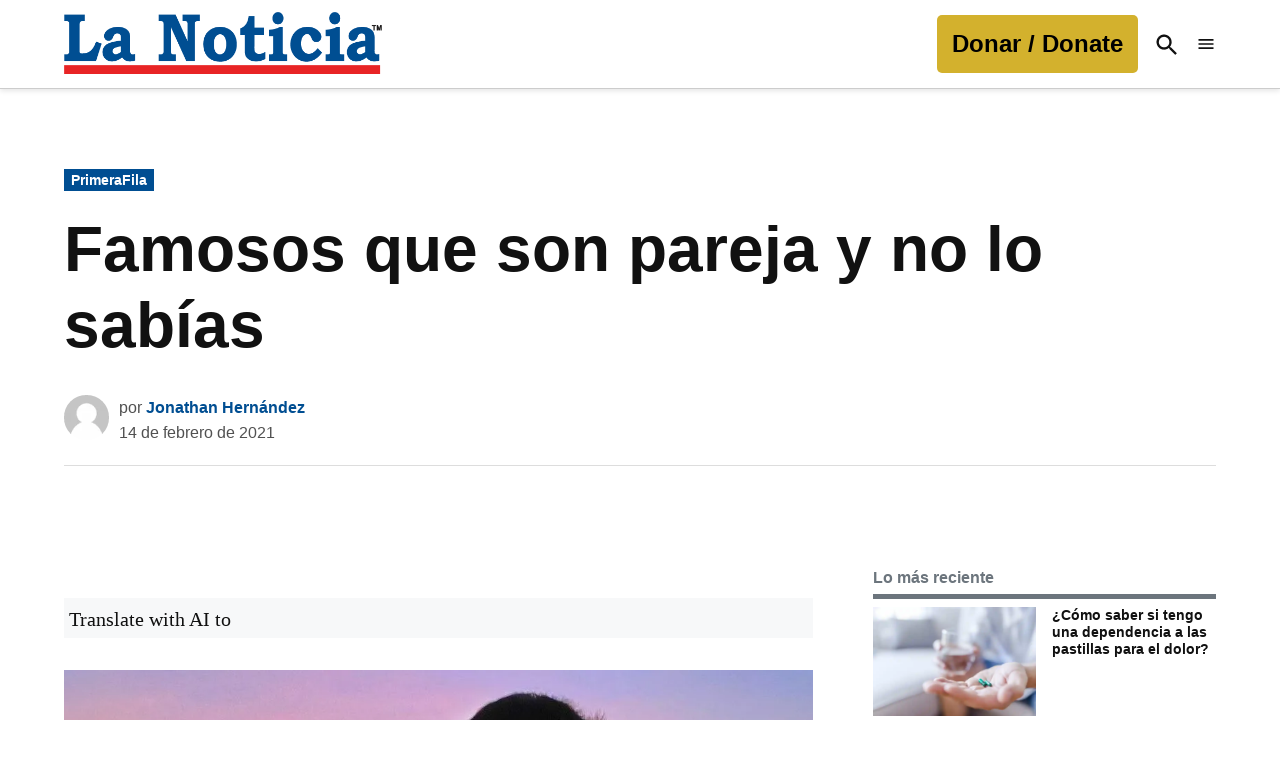

--- FILE ---
content_type: text/html; charset=UTF-8
request_url: https://lanoticia.com/primerafila/famosos-que-son-pareja-y-no-lo-sabias/
body_size: 53723
content:
<!doctype html>
<html lang="es">
<head>
	<meta charset="UTF-8" />
	<meta name="viewport" content="width=device-width, initial-scale=1" />
	<link rel="profile" href="https://gmpg.org/xfn/11" />
	<meta name='robots' content='index, follow, max-image-preview:large, max-snippet:-1, max-video-preview:-1' />
		<script async src="https://securepubads.g.doubleclick.net/tag/js/gpt.js" type="pmdelayedscript" data-cfasync="false" data-no-optimize="1" data-no-defer="1" data-no-minify="1"></script>
		<script type="pmdelayedscript" data-cfasync="false" data-no-optimize="1" data-no-defer="1" data-no-minify="1">
			window.googletag = window.googletag || { cmd: [] };
		</script>
		<link rel='preconnect' href='https://i0.wp.com' >
<!-- Etiqueta de Google (gtag.js) modo de consentimiento dataLayer añadido por Site Kit -->
<script id="google_gtagjs-js-consent-mode-data-layer" type="pmdelayedscript" data-cfasync="false" data-no-optimize="1" data-no-defer="1" data-no-minify="1">
window.dataLayer = window.dataLayer || [];function gtag(){dataLayer.push(arguments);}
gtag('consent', 'default', {"ad_personalization":"denied","ad_storage":"denied","ad_user_data":"denied","analytics_storage":"denied","functionality_storage":"denied","security_storage":"denied","personalization_storage":"denied","region":["AT","BE","BG","CH","CY","CZ","DE","DK","EE","ES","FI","FR","GB","GR","HR","HU","IE","IS","IT","LI","LT","LU","LV","MT","NL","NO","PL","PT","RO","SE","SI","SK"],"wait_for_update":500});
window._googlesitekitConsentCategoryMap = {"statistics":["analytics_storage"],"marketing":["ad_storage","ad_user_data","ad_personalization"],"functional":["functionality_storage","security_storage"],"preferences":["personalization_storage"]};
window._googlesitekitConsents = {"ad_personalization":"denied","ad_storage":"denied","ad_user_data":"denied","analytics_storage":"denied","functionality_storage":"denied","security_storage":"denied","personalization_storage":"denied","region":["AT","BE","BG","CH","CY","CZ","DE","DK","EE","ES","FI","FR","GB","GR","HR","HU","IE","IS","IT","LI","LT","LU","LV","MT","NL","NO","PL","PT","RO","SE","SI","SK"],"wait_for_update":500};
</script>
<!-- Fin de la etiqueta Google (gtag.js) modo de consentimiento dataLayer añadido por Site Kit -->

	<!-- This site is optimized with the Yoast SEO plugin v26.7 - https://yoast.com/wordpress/plugins/seo/ -->
	<title>Famosos que son pareja y no lo sabías - La Noticia</title><link rel="preload" href="https://i0.wp.com/lanoticia.com/wp-content/uploads/2021/06/logo.png?fit=601%2C117&amp;ssl=1" as="image" imagesrcset="https://i0.wp.com/lanoticia.com/wp-content/uploads/2021/06/logo.png?w=601&amp;ssl=1 601w, https://i0.wp.com/lanoticia.com/wp-content/uploads/2021/06/logo.png?resize=300%2C58&amp;ssl=1 300w, https://i0.wp.com/lanoticia.com/wp-content/uploads/2021/06/logo.png?resize=400%2C78&amp;ssl=1 400w, https://i0.wp.com/lanoticia.com/wp-content/uploads/2021/06/logo.png?resize=150%2C29&amp;ssl=1 150w, https://i0.wp.com/lanoticia.com/wp-content/uploads/2021/06/logo.png?fit=601%2C117&amp;ssl=1&amp;w=370 370w" imagesizes="(max-width: 601px) 100vw, 601px" fetchpriority="high"><link rel="preload" href="https://lanoticia.com/wp-content/uploads/2024/10/user-placeholder-jpg-80x80.webp" as="image" imagesrcset="https://lanoticia.com/wp-content/uploads/2024/10/user-placeholder-jpg-160x160.webp 2x" fetchpriority="high"><style id="perfmatters-used-css">.stick-to-top:last-child{position:sticky;top:1rem;}#page{overflow:initial !important;}.newspack_global_ad{max-width:100%;flex:1 1 auto;}.newspack_global_ad.fixed-height{padding:16px 0;box-sizing:content-box;}.newspack_global_ad.fixed-height>*{margin:0;}.ns-button-icon,.ns-button-label{color:#fff;box-sizing:border-box;}.ns-buttons{position:relative;}.ns-buttons-wrapper{display:flex;flex-wrap:wrap;}body a.ns-button{display:inline-flex;height:40px;line-height:40px;margin:0 10px 10px 0;padding:0;font-size:14px;overflow:hidden;text-decoration:none;border:none;--ns-button-color:#333;}.ns-button *{pointer-events:none;}.ns-button-block{display:inline-flex;align-items:center;background:#333;background:var(--ns-button-color);}.ns-button-wrapper{display:inline-flex;align-items:center;overflow:hidden;width:100%;}.ns-button:not(.ns-hover-swap):hover .ns-button-wrapper>span:not(.ns-inverse){box-shadow:inset 0 0 0 50px rgba(0,0,0,.1);}.ns-button-icon{height:40px;width:40px;min-width:40px;justify-content:center;}.ns-button-icon>*{height:50%;margin:0 auto;}.ns-button-icon path{fill:currentColor;}.ns-button-share-count{display:none;font-size:12px;align-items:center;}.ns-button.ns-share-count:hover svg,.ns-hide{display:none;}.ns-button.ns-share-count:hover .ns-button-share-count{display:flex;}.ns-button-label{height:100%;flex-grow:1;padding:0 15px 0 0;overflow:hidden;}.ns-button-label-wrapper{white-space:nowrap;overflow:hidden;text-overflow:ellipsis;}.ns-button.angellist,.ns-button.applemusic,.ns-button.codepen,.ns-button.digg,.ns-button.steam,.ns-button.threads,.ns-button.tiktok,.ns-button.twitter{--ns-button-color:#000;}.ns-button.facebook{--ns-button-color:#3b5998;}.ns-button.linkedin{--ns-button-color:#0077b5;}.ns-button.pinterest{--ns-button-color:#c92228;}.ns-button.reddit{--ns-button-color:#ff4500;}.ns-button.whatsapp{--ns-button-color:#25d366;}.ns-button.sms{--ns-button-color:#218aff;}.ns-button.email{--ns-button-color:#319324;}.ns-button.print{--ns-button-color:#d34836;}.ns-button.messenger{--ns-button-color:#0078ff;}.ns-button.telegram{--ns-button-color:#08c;}body .ns-button .ns-button-block.ns-inverse,body .ns-button:hover .ns-button-block.ns-inverse,body a.ns-button.ns-hover-swap .ns-button-block.ns-button-wrapper{background:0 0;color:var(--ns-button-color);}.ns-buttons.small .ns-button-share-count{font-size:10px;}.ns-buttons.large .ns-button-share-count{font-size:16px;}.ns-rounded{border-radius:5px;}.ns-rounded .ns-button-label{border-radius:0 5px 5px 0;}.ns-total-share-count{font-size:15px;line-height:normal;text-align:center;display:inline-table;height:40px;width:40px;margin:0 0 10px;}.ns-inline,.ns-inline-cta{margin-bottom:10px;}.ns-total-share-count-wrapper{display:table-cell;vertical-align:middle;}.ns-total-share-count-amount{font-weight:700;}.ns-total-share-count-text{font-size:8px;line-height:11px;}.ns-columns .ns-total-share-count{position:absolute;right:0;margin:0 !important;}.ns-columns.ns-has-total-share-count-before .ns-total-share-count{right:unset;left:0;}.ns-buttons.small .ns-total-share-count{height:30px;width:30px;font-size:13px;}.ns-buttons.small .ns-total-share-count-text{font-size:7px;line-height:10px;}.ns-buttons.large .ns-total-share-count{height:50px;width:50px;font-size:19px;}.ns-buttons.large .ns-total-share-count-text{font-size:9px;line-height:12px;}.ns-inline-cta{font-size:20px;}@media print{.ns-no-print,.ns-no-print *{display:none !important;}}body .lity-container{width:100%;max-width:964px;}body div.__youtube_prefs__.__youtube_prefs_gdpr__{background-color:#000;background-image:-webkit-linear-gradient(top,#000,#444);background-image:linear-gradient(to bottom,#000,#444);padding:25px;height:auto;text-align:left;}body div.__youtube_prefs__.__youtube_prefs_gdpr__ *{color:#e3e3e3 !important;}body div.__youtube_prefs__.__youtube_prefs_gdpr__ a{text-decoration:underline;}body div.__youtube_prefs__.__youtube_prefs_gdpr__ button.__youtube_prefs_gdpr__,body div.__youtube_prefs__.__youtube_prefs_gdpr__ button.__youtube_prefs_gdpr__:hover{display:inline-block;padding:5px 10px;background:#e62117 !important;color:#fff !important;text-decoration:none !important;border-radius:3px;font-weight:normal;border-width:0;box-sizing:border-box;}body div.__youtube_prefs__.__youtube_prefs_gdpr__ button.__youtube_prefs_gdpr__ img{width:20px !important;height:auto !important;vertical-align:middle !important;padding:0 6px 3px 0;display:inline-block;background:transparent;-webkit-box-shadow:none;box-shadow:none;margin-left:8px;}body .epyt-gallery-img-gdpr{background-color:#000;background-image:-webkit-linear-gradient(top,#000,#444);background-image:linear-gradient(to bottom,#000,#444);}</style>
	<meta name="description" content="¡Apostamos a que no lo sabías! Mira esta lista de famosos que son pareja y no lo sabías, seguro más de uno te sorprenderá" />
	<link rel="canonical" href="https://lanoticia.com/primerafila/famosos-que-son-pareja-y-no-lo-sabias/" />
	<meta property="og:locale" content="es_ES" />
	<meta property="og:type" content="article" />
	<meta property="og:title" content="Famosos que son pareja y no lo sabías - La Noticia" />
	<meta property="og:description" content="¡Apostamos a que no lo sabías! Mira esta lista de famosos que son pareja y no lo sabías, seguro más de uno te sorprenderá" />
	<meta property="og:url" content="https://lanoticia.com/primerafila/famosos-que-son-pareja-y-no-lo-sabias/" />
	<meta property="og:site_name" content="La Noticia" />
	<meta property="article:publisher" content="https://www.facebook.com/laNoticia/" />
	<meta property="article:published_time" content="2021-02-14T15:59:50+00:00" />
	<meta property="article:modified_time" content="2021-02-14T16:37:04+00:00" />
	<meta property="og:image" content="https://i0.wp.com/lanoticia.com/wp-content/uploads/2021/02/144007799-847377932773450-6598598518826901500-n-e1613185666577.jpg?fit=1080%2C820&ssl=1" />
	<meta property="og:image:width" content="1080" />
	<meta property="og:image:height" content="820" />
	<meta property="og:image:type" content="image/jpeg" />
	<meta name="author" content="Jonathan Hernández" />
	<meta name="twitter:card" content="summary_large_image" />
	<meta name="twitter:creator" content="@hbautista@lanoticia.com" />
	<meta name="twitter:site" content="@lanoticia" />
	<meta name="twitter:label1" content="Escrito por" />
	<meta name="twitter:data1" content="Jonathan Hernández" />
	<meta name="twitter:label2" content="Tiempo de lectura" />
	<meta name="twitter:data2" content="4 minutos" />
	<meta name="twitter:label3" content="Written by" />
	<meta name="twitter:data3" content="Jonathan Hernández" />
	<script type="application/ld+json" class="yoast-schema-graph">{"@context":"https://schema.org","@graph":[{"@type":"NewsArticle","@id":"https://lanoticia.com/primerafila/famosos-que-son-pareja-y-no-lo-sabias/#article","isPartOf":{"@id":"https://lanoticia.com/primerafila/famosos-que-son-pareja-y-no-lo-sabias/"},"author":[{"@id":"https://lanoticia.com/#/schema/person/11b58dd960fd5106383ec2f640a3ccdb"}],"headline":"Famosos que son pareja y no lo sabías","datePublished":"2021-02-14T15:59:50+00:00","dateModified":"2021-02-14T16:37:04+00:00","mainEntityOfPage":{"@id":"https://lanoticia.com/primerafila/famosos-que-son-pareja-y-no-lo-sabias/"},"wordCount":779,"commentCount":0,"publisher":{"@id":"https://lanoticia.com/#organization"},"image":{"@id":"https://lanoticia.com/primerafila/famosos-que-son-pareja-y-no-lo-sabias/#primaryimage"},"thumbnailUrl":"https://i0.wp.com/lanoticia.com/wp-content/uploads/2021/02/144007799-847377932773450-6598598518826901500-n-e1613185666577.jpg?fit=1080%2C820&ssl=1","keywords":["14 de febrero","Harrison Ford y Calista Flockhart","san valentín"],"articleSection":["PrimeraFila"],"inLanguage":"es","copyrightYear":"2021","copyrightHolder":{"@id":"https://lanoticia.com/#organization"}},{"@type":"WebPage","@id":"https://lanoticia.com/primerafila/famosos-que-son-pareja-y-no-lo-sabias/","url":"https://lanoticia.com/primerafila/famosos-que-son-pareja-y-no-lo-sabias/","name":"Famosos que son pareja y no lo sabías - La Noticia","isPartOf":{"@id":"https://lanoticia.com/#website"},"primaryImageOfPage":{"@id":"https://lanoticia.com/primerafila/famosos-que-son-pareja-y-no-lo-sabias/#primaryimage"},"image":{"@id":"https://lanoticia.com/primerafila/famosos-que-son-pareja-y-no-lo-sabias/#primaryimage"},"thumbnailUrl":"https://i0.wp.com/lanoticia.com/wp-content/uploads/2021/02/144007799-847377932773450-6598598518826901500-n-e1613185666577.jpg?fit=1080%2C820&ssl=1","datePublished":"2021-02-14T15:59:50+00:00","dateModified":"2021-02-14T16:37:04+00:00","description":"¡Apostamos a que no lo sabías! Mira esta lista de famosos que son pareja y no lo sabías, seguro más de uno te sorprenderá","breadcrumb":{"@id":"https://lanoticia.com/primerafila/famosos-que-son-pareja-y-no-lo-sabias/#breadcrumb"},"inLanguage":"es","potentialAction":[{"@type":"ReadAction","target":["https://lanoticia.com/primerafila/famosos-que-son-pareja-y-no-lo-sabias/"]}]},{"@type":"ImageObject","inLanguage":"es","@id":"https://lanoticia.com/primerafila/famosos-que-son-pareja-y-no-lo-sabias/#primaryimage","url":"https://i0.wp.com/lanoticia.com/wp-content/uploads/2021/02/144007799-847377932773450-6598598518826901500-n-e1613185666577.jpg?fit=1080%2C820&ssl=1","contentUrl":"https://i0.wp.com/lanoticia.com/wp-content/uploads/2021/02/144007799-847377932773450-6598598518826901500-n-e1613185666577.jpg?fit=1080%2C820&ssl=1","width":1080,"height":820,"caption":"famosos pareja no sabías"},{"@type":"BreadcrumbList","@id":"https://lanoticia.com/primerafila/famosos-que-son-pareja-y-no-lo-sabias/#breadcrumb","itemListElement":[{"@type":"ListItem","position":1,"name":"Portada","item":"https://lanoticia.com/"},{"@type":"ListItem","position":2,"name":"Noticias","item":"https://lanoticia.com/news/"},{"@type":"ListItem","position":3,"name":"Famosos que son pareja y no lo sabías"}]},{"@type":"WebSite","@id":"https://lanoticia.com/#website","url":"https://lanoticia.com/","name":"La Noticia","description":"","publisher":{"@id":"https://lanoticia.com/#organization"},"potentialAction":[{"@type":"SearchAction","target":{"@type":"EntryPoint","urlTemplate":"https://lanoticia.com/?s={search_term_string}"},"query-input":{"@type":"PropertyValueSpecification","valueRequired":true,"valueName":"search_term_string"}}],"inLanguage":"es"},{"@type":"Organization","@id":"https://lanoticia.com/#organization","name":"La Noticia Inc.","url":"https://lanoticia.com/","logo":{"@type":"ImageObject","inLanguage":"es","@id":"https://lanoticia.com/#/schema/logo/image/","url":"https://i0.wp.com/lanoticia.com/wp-content/uploads/2024/09/cropped-ln-logosquare.png?fit=512%2C512&ssl=1","contentUrl":"https://i0.wp.com/lanoticia.com/wp-content/uploads/2024/09/cropped-ln-logosquare.png?fit=512%2C512&ssl=1","width":512,"height":512,"caption":"La Noticia Inc."},"image":{"@id":"https://lanoticia.com/#/schema/logo/image/"},"sameAs":["https://www.facebook.com/laNoticia/","https://x.com/lanoticia","https://www.instagram.com/lanoticia/","https://www.linkedin.com/company/lanoticia/","https://www.pinterest.com/LaNoticiacom/","https://www.youtube.com/user/lanoticia"]},{"@type":"Person","@id":"https://lanoticia.com/#/schema/person/11b58dd960fd5106383ec2f640a3ccdb","name":"Jonathan Hernández","image":{"@type":"ImageObject","inLanguage":"es","@id":"https://lanoticia.com/#/schema/person/image/4f049ecbb017eb246b9d8fd4d1af52de","url":"https://lanoticia.com/wp-content/uploads/2024/10/user-placeholder-jpg-96x96.webp","contentUrl":"https://lanoticia.com/wp-content/uploads/2024/10/user-placeholder-jpg-96x96.webp","caption":"Jonathan Hernández"},"description":"Reportero de espectáculos y cultura. Disfruto de leer, escribir y ver series. Amo la comida y cultura de mi tierra. jhernandez@lanoticia.com","sameAs":["https://x.com/hbautista@lanoticia.com"],"url":"https://lanoticia.com/author/jhernandez/"}]}</script>
	<!-- / Yoast SEO plugin. -->


<link rel='dns-prefetch' href='//cdn.parsely.com' />
<link rel='dns-prefetch' href='//www.googletagmanager.com' />
<link rel='dns-prefetch' href='//stats.wp.com' />
<link rel='dns-prefetch' href='//use.fontawesome.com' />
<link rel='dns-prefetch' href='//fundingchoicesmessages.google.com' />
<link rel='preconnect' href='//i0.wp.com' />
<link rel='preconnect' href='//c0.wp.com' />
<link rel="alternate" type="application/rss+xml" title="La Noticia &raquo; Feed" href="https://lanoticia.com/feed/" />
<link rel="alternate" title="oEmbed (JSON)" type="application/json+oembed" href="https://lanoticia.com/wp-json/oembed/1.0/embed?url=https%3A%2F%2Flanoticia.com%2Fprimerafila%2Ffamosos-que-son-pareja-y-no-lo-sabias%2F" />
<link rel="alternate" title="oEmbed (XML)" type="text/xml+oembed" href="https://lanoticia.com/wp-json/oembed/1.0/embed?url=https%3A%2F%2Flanoticia.com%2Fprimerafila%2Ffamosos-que-son-pareja-y-no-lo-sabias%2F&#038;format=xml" />
<style id='wp-img-auto-sizes-contain-inline-css'>img:is([sizes=auto i],[sizes^="auto," i]){contain-intrinsic-size:3000px 1500px}</style>
<link rel='stylesheet' id='wp-block-library-css' href='https://c0.wp.com/c/6.9/wp-includes/css/dist/block-library/style.min.css' media='all' />
<style id='wp-block-button-inline-css'>.wp-block-button__link{align-content:center;box-sizing:border-box;cursor:pointer;display:inline-block;height:100%;text-align:center;word-break:break-word}.wp-block-button__link.aligncenter{text-align:center}.wp-block-button__link.alignright{text-align:right}:where(.wp-block-button__link){border-radius:9999px;box-shadow:none;padding:calc(.667em + 2px) calc(1.333em + 2px);text-decoration:none}.wp-block-button[style*=text-decoration] .wp-block-button__link{text-decoration:inherit}.wp-block-buttons>.wp-block-button.has-custom-width{max-width:none}.wp-block-buttons>.wp-block-button.has-custom-width .wp-block-button__link{width:100%}.wp-block-buttons>.wp-block-button.has-custom-font-size .wp-block-button__link{font-size:inherit}.wp-block-buttons>.wp-block-button.wp-block-button__width-25{width:calc(25% - var(--wp--style--block-gap,.5em)*.75)}.wp-block-buttons>.wp-block-button.wp-block-button__width-50{width:calc(50% - var(--wp--style--block-gap,.5em)*.5)}.wp-block-buttons>.wp-block-button.wp-block-button__width-75{width:calc(75% - var(--wp--style--block-gap,.5em)*.25)}.wp-block-buttons>.wp-block-button.wp-block-button__width-100{flex-basis:100%;width:100%}.wp-block-buttons.is-vertical>.wp-block-button.wp-block-button__width-25{width:25%}.wp-block-buttons.is-vertical>.wp-block-button.wp-block-button__width-50{width:50%}.wp-block-buttons.is-vertical>.wp-block-button.wp-block-button__width-75{width:75%}.wp-block-button.is-style-squared,.wp-block-button__link.wp-block-button.is-style-squared{border-radius:0}.wp-block-button.no-border-radius,.wp-block-button__link.no-border-radius{border-radius:0!important}:root :where(.wp-block-button .wp-block-button__link.is-style-outline),:root :where(.wp-block-button.is-style-outline>.wp-block-button__link){border:2px solid;padding:.667em 1.333em}:root :where(.wp-block-button .wp-block-button__link.is-style-outline:not(.has-text-color)),:root :where(.wp-block-button.is-style-outline>.wp-block-button__link:not(.has-text-color)){color:currentColor}:root :where(.wp-block-button .wp-block-button__link.is-style-outline:not(.has-background)),:root :where(.wp-block-button.is-style-outline>.wp-block-button__link:not(.has-background)){background-color:initial;background-image:none}</style>
<style id='wp-block-heading-inline-css'>h1:where(.wp-block-heading).has-background,h2:where(.wp-block-heading).has-background,h3:where(.wp-block-heading).has-background,h4:where(.wp-block-heading).has-background,h5:where(.wp-block-heading).has-background,h6:where(.wp-block-heading).has-background{padding:1.25em 2.375em}h1.has-text-align-left[style*=writing-mode]:where([style*=vertical-lr]),h1.has-text-align-right[style*=writing-mode]:where([style*=vertical-rl]),h2.has-text-align-left[style*=writing-mode]:where([style*=vertical-lr]),h2.has-text-align-right[style*=writing-mode]:where([style*=vertical-rl]),h3.has-text-align-left[style*=writing-mode]:where([style*=vertical-lr]),h3.has-text-align-right[style*=writing-mode]:where([style*=vertical-rl]),h4.has-text-align-left[style*=writing-mode]:where([style*=vertical-lr]),h4.has-text-align-right[style*=writing-mode]:where([style*=vertical-rl]),h5.has-text-align-left[style*=writing-mode]:where([style*=vertical-lr]),h5.has-text-align-right[style*=writing-mode]:where([style*=vertical-rl]),h6.has-text-align-left[style*=writing-mode]:where([style*=vertical-lr]),h6.has-text-align-right[style*=writing-mode]:where([style*=vertical-rl]){rotate:180deg}</style>
<style id='wp-block-buttons-inline-css'>.wp-block-buttons{box-sizing:border-box}.wp-block-buttons.is-vertical{flex-direction:column}.wp-block-buttons.is-vertical>.wp-block-button:last-child{margin-bottom:0}.wp-block-buttons>.wp-block-button{display:inline-block;margin:0}.wp-block-buttons.is-content-justification-left{justify-content:flex-start}.wp-block-buttons.is-content-justification-left.is-vertical{align-items:flex-start}.wp-block-buttons.is-content-justification-center{justify-content:center}.wp-block-buttons.is-content-justification-center.is-vertical{align-items:center}.wp-block-buttons.is-content-justification-right{justify-content:flex-end}.wp-block-buttons.is-content-justification-right.is-vertical{align-items:flex-end}.wp-block-buttons.is-content-justification-space-between{justify-content:space-between}.wp-block-buttons.aligncenter{text-align:center}.wp-block-buttons:not(.is-content-justification-space-between,.is-content-justification-right,.is-content-justification-left,.is-content-justification-center) .wp-block-button.aligncenter{margin-left:auto;margin-right:auto;width:100%}.wp-block-buttons[style*=text-decoration] .wp-block-button,.wp-block-buttons[style*=text-decoration] .wp-block-button__link{text-decoration:inherit}.wp-block-buttons.has-custom-font-size .wp-block-button__link{font-size:inherit}.wp-block-buttons .wp-block-button__link{width:100%}.wp-block-button.aligncenter{text-align:center}</style>
<style id='wp-block-columns-inline-css'>.wp-block-columns{box-sizing:border-box;display:flex;flex-wrap:wrap!important}@media (min-width:782px){.wp-block-columns{flex-wrap:nowrap!important}}.wp-block-columns{align-items:normal!important}.wp-block-columns.are-vertically-aligned-top{align-items:flex-start}.wp-block-columns.are-vertically-aligned-center{align-items:center}.wp-block-columns.are-vertically-aligned-bottom{align-items:flex-end}@media (max-width:781px){.wp-block-columns:not(.is-not-stacked-on-mobile)>.wp-block-column{flex-basis:100%!important}}@media (min-width:782px){.wp-block-columns:not(.is-not-stacked-on-mobile)>.wp-block-column{flex-basis:0;flex-grow:1}.wp-block-columns:not(.is-not-stacked-on-mobile)>.wp-block-column[style*=flex-basis]{flex-grow:0}}.wp-block-columns.is-not-stacked-on-mobile{flex-wrap:nowrap!important}.wp-block-columns.is-not-stacked-on-mobile>.wp-block-column{flex-basis:0;flex-grow:1}.wp-block-columns.is-not-stacked-on-mobile>.wp-block-column[style*=flex-basis]{flex-grow:0}:where(.wp-block-columns){margin-bottom:1.75em}:where(.wp-block-columns.has-background){padding:1.25em 2.375em}.wp-block-column{flex-grow:1;min-width:0;overflow-wrap:break-word;word-break:break-word}.wp-block-column.is-vertically-aligned-top{align-self:flex-start}.wp-block-column.is-vertically-aligned-center{align-self:center}.wp-block-column.is-vertically-aligned-bottom{align-self:flex-end}.wp-block-column.is-vertically-aligned-stretch{align-self:stretch}.wp-block-column.is-vertically-aligned-bottom,.wp-block-column.is-vertically-aligned-center,.wp-block-column.is-vertically-aligned-top{width:100%}</style>
<style id='wp-block-group-inline-css'>.wp-block-group{box-sizing:border-box}:where(.wp-block-group.wp-block-group-is-layout-constrained){position:relative}</style>
<style id='wp-block-group-theme-inline-css'>:where(.wp-block-group.has-background){padding:1.25em 2.375em}</style>
<style id='wp-block-paragraph-inline-css'>.is-small-text{font-size:.875em}.is-regular-text{font-size:1em}.is-large-text{font-size:2.25em}.is-larger-text{font-size:3em}.has-drop-cap:not(:focus):first-letter{float:left;font-size:8.4em;font-style:normal;font-weight:100;line-height:.68;margin:.05em .1em 0 0;text-transform:uppercase}body.rtl .has-drop-cap:not(:focus):first-letter{float:none;margin-left:.1em}p.has-drop-cap.has-background{overflow:hidden}:root :where(p.has-background){padding:1.25em 2.375em}:where(p.has-text-color:not(.has-link-color)) a{color:inherit}p.has-text-align-left[style*="writing-mode:vertical-lr"],p.has-text-align-right[style*="writing-mode:vertical-rl"]{rotate:180deg}</style>
<style id='wp-block-spacer-inline-css'>.wp-block-spacer{clear:both}</style>
<style id='global-styles-inline-css'>:root{--wp--preset--aspect-ratio--square: 1;--wp--preset--aspect-ratio--4-3: 4/3;--wp--preset--aspect-ratio--3-4: 3/4;--wp--preset--aspect-ratio--3-2: 3/2;--wp--preset--aspect-ratio--2-3: 2/3;--wp--preset--aspect-ratio--16-9: 16/9;--wp--preset--aspect-ratio--9-16: 9/16;--wp--preset--color--black: #000000;--wp--preset--color--cyan-bluish-gray: #abb8c3;--wp--preset--color--white: #FFFFFF;--wp--preset--color--pale-pink: #f78da7;--wp--preset--color--vivid-red: #cf2e2e;--wp--preset--color--luminous-vivid-orange: #ff6900;--wp--preset--color--luminous-vivid-amber: #fcb900;--wp--preset--color--light-green-cyan: #7bdcb5;--wp--preset--color--vivid-green-cyan: #00d084;--wp--preset--color--pale-cyan-blue: #8ed1fc;--wp--preset--color--vivid-cyan-blue: #0693e3;--wp--preset--color--vivid-purple: #9b51e0;--wp--preset--color--primary: #004e92;--wp--preset--color--primary-variation: #00266a;--wp--preset--color--secondary: #d3b12c;--wp--preset--color--secondary-variation: #ab8904;--wp--preset--color--dark-gray: #111111;--wp--preset--color--medium-gray: #767676;--wp--preset--color--light-gray: #EEEEEE;--wp--preset--gradient--vivid-cyan-blue-to-vivid-purple: linear-gradient(135deg,rgb(6,147,227) 0%,rgb(155,81,224) 100%);--wp--preset--gradient--light-green-cyan-to-vivid-green-cyan: linear-gradient(135deg,rgb(122,220,180) 0%,rgb(0,208,130) 100%);--wp--preset--gradient--luminous-vivid-amber-to-luminous-vivid-orange: linear-gradient(135deg,rgb(252,185,0) 0%,rgb(255,105,0) 100%);--wp--preset--gradient--luminous-vivid-orange-to-vivid-red: linear-gradient(135deg,rgb(255,105,0) 0%,rgb(207,46,46) 100%);--wp--preset--gradient--very-light-gray-to-cyan-bluish-gray: linear-gradient(135deg,rgb(238,238,238) 0%,rgb(169,184,195) 100%);--wp--preset--gradient--cool-to-warm-spectrum: linear-gradient(135deg,rgb(74,234,220) 0%,rgb(151,120,209) 20%,rgb(207,42,186) 40%,rgb(238,44,130) 60%,rgb(251,105,98) 80%,rgb(254,248,76) 100%);--wp--preset--gradient--blush-light-purple: linear-gradient(135deg,rgb(255,206,236) 0%,rgb(152,150,240) 100%);--wp--preset--gradient--blush-bordeaux: linear-gradient(135deg,rgb(254,205,165) 0%,rgb(254,45,45) 50%,rgb(107,0,62) 100%);--wp--preset--gradient--luminous-dusk: linear-gradient(135deg,rgb(255,203,112) 0%,rgb(199,81,192) 50%,rgb(65,88,208) 100%);--wp--preset--gradient--pale-ocean: linear-gradient(135deg,rgb(255,245,203) 0%,rgb(182,227,212) 50%,rgb(51,167,181) 100%);--wp--preset--gradient--electric-grass: linear-gradient(135deg,rgb(202,248,128) 0%,rgb(113,206,126) 100%);--wp--preset--gradient--midnight: linear-gradient(135deg,rgb(2,3,129) 0%,rgb(40,116,252) 100%);--wp--preset--gradient--grad-1: linear-gradient( 135deg,rgb( 0,78,146) 0%,rgb( 0,38,106) 100% );--wp--preset--gradient--grad-2: linear-gradient( 135deg,rgb( 211,177,44) 0%,rgb( 171,137,4) 100% );--wp--preset--gradient--grad-3: linear-gradient( 135deg,rgb( 17,17,17 ) 0%,rgb( 85,85,85 ) 100% );--wp--preset--gradient--grad-4: linear-gradient( 135deg,rgb( 68,68,68 ) 0%,rgb( 136,136,136 ) 100% );--wp--preset--gradient--grad-5: linear-gradient( 135deg,rgb( 119,119,119 ) 0%,rgb( 221,221,221 ) 100% );--wp--preset--gradient--grad-6: linear-gradient( 135deg,rgb( 221,221,221 ) 0%,rgb( 255,255,255 ) 100% );--wp--preset--font-size--small: 16px;--wp--preset--font-size--medium: 20px;--wp--preset--font-size--large: 36px;--wp--preset--font-size--x-large: 42px;--wp--preset--font-size--normal: 20px;--wp--preset--font-size--huge: 44px;--wp--preset--spacing--20: 0.44rem;--wp--preset--spacing--30: 0.67rem;--wp--preset--spacing--40: 1rem;--wp--preset--spacing--50: 1.5rem;--wp--preset--spacing--60: 2.25rem;--wp--preset--spacing--70: 3.38rem;--wp--preset--spacing--80: 5.06rem;--wp--preset--shadow--natural: 6px 6px 9px rgba(0,0,0,0.2);--wp--preset--shadow--deep: 12px 12px 50px rgba(0,0,0,0.4);--wp--preset--shadow--sharp: 6px 6px 0px rgba(0,0,0,0.2);--wp--preset--shadow--outlined: 6px 6px 0px -3px rgb(255,255,255),6px 6px rgb(0,0,0);--wp--preset--shadow--crisp: 6px 6px 0px rgb(0,0,0);}:where(.is-layout-flex){gap: 0.5em;}:where(.is-layout-grid){gap: 0.5em;}body .is-layout-flex{display: flex;}.is-layout-flex{flex-wrap: wrap;align-items: center;}.is-layout-flex > :is(*,div){margin: 0;}body .is-layout-grid{display: grid;}.is-layout-grid > :is(*,div){margin: 0;}:where(.wp-block-columns.is-layout-flex){gap: 2em;}:where(.wp-block-columns.is-layout-grid){gap: 2em;}:where(.wp-block-post-template.is-layout-flex){gap: 1.25em;}:where(.wp-block-post-template.is-layout-grid){gap: 1.25em;}.has-black-color{color: var(--wp--preset--color--black) !important;}.has-cyan-bluish-gray-color{color: var(--wp--preset--color--cyan-bluish-gray) !important;}.has-white-color{color: var(--wp--preset--color--white) !important;}.has-pale-pink-color{color: var(--wp--preset--color--pale-pink) !important;}.has-vivid-red-color{color: var(--wp--preset--color--vivid-red) !important;}.has-luminous-vivid-orange-color{color: var(--wp--preset--color--luminous-vivid-orange) !important;}.has-luminous-vivid-amber-color{color: var(--wp--preset--color--luminous-vivid-amber) !important;}.has-light-green-cyan-color{color: var(--wp--preset--color--light-green-cyan) !important;}.has-vivid-green-cyan-color{color: var(--wp--preset--color--vivid-green-cyan) !important;}.has-pale-cyan-blue-color{color: var(--wp--preset--color--pale-cyan-blue) !important;}.has-vivid-cyan-blue-color{color: var(--wp--preset--color--vivid-cyan-blue) !important;}.has-vivid-purple-color{color: var(--wp--preset--color--vivid-purple) !important;}.has-black-background-color{background-color: var(--wp--preset--color--black) !important;}.has-cyan-bluish-gray-background-color{background-color: var(--wp--preset--color--cyan-bluish-gray) !important;}.has-white-background-color{background-color: var(--wp--preset--color--white) !important;}.has-pale-pink-background-color{background-color: var(--wp--preset--color--pale-pink) !important;}.has-vivid-red-background-color{background-color: var(--wp--preset--color--vivid-red) !important;}.has-luminous-vivid-orange-background-color{background-color: var(--wp--preset--color--luminous-vivid-orange) !important;}.has-luminous-vivid-amber-background-color{background-color: var(--wp--preset--color--luminous-vivid-amber) !important;}.has-light-green-cyan-background-color{background-color: var(--wp--preset--color--light-green-cyan) !important;}.has-vivid-green-cyan-background-color{background-color: var(--wp--preset--color--vivid-green-cyan) !important;}.has-pale-cyan-blue-background-color{background-color: var(--wp--preset--color--pale-cyan-blue) !important;}.has-vivid-cyan-blue-background-color{background-color: var(--wp--preset--color--vivid-cyan-blue) !important;}.has-vivid-purple-background-color{background-color: var(--wp--preset--color--vivid-purple) !important;}.has-black-border-color{border-color: var(--wp--preset--color--black) !important;}.has-cyan-bluish-gray-border-color{border-color: var(--wp--preset--color--cyan-bluish-gray) !important;}.has-white-border-color{border-color: var(--wp--preset--color--white) !important;}.has-pale-pink-border-color{border-color: var(--wp--preset--color--pale-pink) !important;}.has-vivid-red-border-color{border-color: var(--wp--preset--color--vivid-red) !important;}.has-luminous-vivid-orange-border-color{border-color: var(--wp--preset--color--luminous-vivid-orange) !important;}.has-luminous-vivid-amber-border-color{border-color: var(--wp--preset--color--luminous-vivid-amber) !important;}.has-light-green-cyan-border-color{border-color: var(--wp--preset--color--light-green-cyan) !important;}.has-vivid-green-cyan-border-color{border-color: var(--wp--preset--color--vivid-green-cyan) !important;}.has-pale-cyan-blue-border-color{border-color: var(--wp--preset--color--pale-cyan-blue) !important;}.has-vivid-cyan-blue-border-color{border-color: var(--wp--preset--color--vivid-cyan-blue) !important;}.has-vivid-purple-border-color{border-color: var(--wp--preset--color--vivid-purple) !important;}.has-vivid-cyan-blue-to-vivid-purple-gradient-background{background: var(--wp--preset--gradient--vivid-cyan-blue-to-vivid-purple) !important;}.has-light-green-cyan-to-vivid-green-cyan-gradient-background{background: var(--wp--preset--gradient--light-green-cyan-to-vivid-green-cyan) !important;}.has-luminous-vivid-amber-to-luminous-vivid-orange-gradient-background{background: var(--wp--preset--gradient--luminous-vivid-amber-to-luminous-vivid-orange) !important;}.has-luminous-vivid-orange-to-vivid-red-gradient-background{background: var(--wp--preset--gradient--luminous-vivid-orange-to-vivid-red) !important;}.has-very-light-gray-to-cyan-bluish-gray-gradient-background{background: var(--wp--preset--gradient--very-light-gray-to-cyan-bluish-gray) !important;}.has-cool-to-warm-spectrum-gradient-background{background: var(--wp--preset--gradient--cool-to-warm-spectrum) !important;}.has-blush-light-purple-gradient-background{background: var(--wp--preset--gradient--blush-light-purple) !important;}.has-blush-bordeaux-gradient-background{background: var(--wp--preset--gradient--blush-bordeaux) !important;}.has-luminous-dusk-gradient-background{background: var(--wp--preset--gradient--luminous-dusk) !important;}.has-pale-ocean-gradient-background{background: var(--wp--preset--gradient--pale-ocean) !important;}.has-electric-grass-gradient-background{background: var(--wp--preset--gradient--electric-grass) !important;}.has-midnight-gradient-background{background: var(--wp--preset--gradient--midnight) !important;}.has-small-font-size{font-size: var(--wp--preset--font-size--small) !important;}.has-medium-font-size{font-size: var(--wp--preset--font-size--medium) !important;}.has-large-font-size{font-size: var(--wp--preset--font-size--large) !important;}.has-x-large-font-size{font-size: var(--wp--preset--font-size--x-large) !important;}:where(.wp-block-columns.is-layout-flex){gap: 2em;}:where(.wp-block-columns.is-layout-grid){gap: 2em;}</style>
<style id='core-block-supports-inline-css'>.wp-container-core-buttons-is-layout-16018d1d{justify-content:center;}.wp-elements-a0129ee67e09065c1f8c5543d4b596d3 a:where(:not(.wp-element-button)){color:var(--wp--preset--color--primary);}.wp-container-core-columns-is-layout-9d6595d7{flex-wrap:nowrap;}</style>

<style id='classic-theme-styles-inline-css'>.wp-block-button__link{color:#fff;background-color:#32373c;border-radius:9999px;box-shadow:none;text-decoration:none;padding:calc(.667em + 2px) calc(1.333em + 2px);font-size:1.125em}.wp-block-file__button{background:#32373c;color:#fff;text-decoration:none}</style>
<style id='font-awesome-svg-styles-default-inline-css'>.svg-inline--fa{display: inline-block;height: 1em;overflow: visible;vertical-align: -.125em;}</style>
<link rel="stylesheet" id="font-awesome-svg-styles-css" media="all" data-pmdelayedstyle="https://lanoticia.com/wp-content/uploads/font-awesome/v6.3.0/css/svg-with-js.css">
<style id='font-awesome-svg-styles-inline-css'>.wp-block-font-awesome-icon svg::before,.wp-rich-text-font-awesome-icon svg::before{content: unset;}</style>
<link rel="stylesheet" id="newspack-ads-frontend-css" media="all" data-pmdelayedstyle="https://lanoticia.com/wp-content/plugins/newspack-ads/includes/../dist/frontend.css?ver=1719863631">
<link rel='stylesheet' id='newspack-blocks-block-styles-stylesheet-css' href='https://lanoticia.com/wp-content/plugins/newspack-blocks/dist/block_styles.css?ver=3.3.0' media='all' />
<link rel='stylesheet' id='newspack-reader-auth-css' href='https://lanoticia.com/wp-content/plugins/newspack-plugin/dist/reader-auth.css?ver=4.4.0' media='all' />
<link rel='stylesheet' id='newspack-popups-view-css' href='https://lanoticia.com/wp-content/plugins/newspack-popups/includes/../dist/view.css?ver=1719844655' media='all' />
<link rel="stylesheet" id="novashare-css-css" media="all" data-pmdelayedstyle="https://lanoticia.com/wp-content/plugins/novashare/css/style.min.css?ver=1.6.4">
<link rel="stylesheet" id="newspack-style-css" href="https://lanoticia.com/wp-content/cache/perfmatters/lanoticia.com/minify/e40e07e68d16.style.min.css?ver=1.89.0" media="all">
<link rel="stylesheet" id="newspack-print-style-css" href="https://lanoticia.com/wp-content/cache/perfmatters/lanoticia.com/minify/a01a0bab2c95.print.min.css?ver=1.89.0" media="print">
<link rel="stylesheet" id="font-awesome-official-css" media="all" integrity="sha384-nYX0jQk7JxCp1jdj3j2QdJbEJaTvTlhexnpMjwIkYQLdk9ZE3/g8CBw87XP2N0pR" crossorigin="anonymous" data-pmdelayedstyle="https://use.fontawesome.com/releases/v6.3.0/css/all.css">
<link rel="stylesheet" id="__EPYT__style-css" media="all" data-pmdelayedstyle="https://lanoticia.com/wp-content/plugins/youtube-embed-plus/styles/ytprefs.min.css?ver=14.2.4">
<style id='__EPYT__style-inline-css'>.epyt-gallery-thumb{width: 33.333%;}</style>
<link rel="stylesheet" id="font-awesome-official-v4shim-css" media="all" integrity="sha384-SQz6YOYE9rzJdPMcxCxNEmEuaYeT0ayZY/ZxArYWtTnvBwcfHI6rCwtgsOonZ+08" crossorigin="anonymous" data-pmdelayedstyle="https://use.fontawesome.com/releases/v6.3.0/css/v4-shims.css">
<script defer data-cfasync="false" src="https://c0.wp.com/c/6.9/wp-includes/js/jquery/jquery.min.js" id="jquery-js"></script>

<!-- Fragmento de código de la etiqueta de Google (gtag.js) añadida por Site Kit -->
<!-- Fragmento de código de Google Analytics añadido por Site Kit -->
<!-- Fragmento de código de Google Ads añadido por Site Kit -->
<script src="https://www.googletagmanager.com/gtag/js?id=G-4D7GR8KLNM" id="google_gtagjs-js" async type="pmdelayedscript" data-cfasync="false" data-no-optimize="1" data-no-defer="1" data-no-minify="1"></script>
<script id="google_gtagjs-js-after" type="pmdelayedscript" data-cfasync="false" data-no-optimize="1" data-no-defer="1" data-no-minify="1">
window.dataLayer = window.dataLayer || [];function gtag(){dataLayer.push(arguments);}
gtag("set","linker",{"domains":["lanoticia.com"]});
gtag("js", new Date());
gtag("set", "developer_id.dZTNiMT", true);
gtag("config", "G-4D7GR8KLNM", {"logged_in":"no","author":"Jonathan Hern\u00e1ndez","categories":"PrimeraFila","is_reader":"no","googlesitekit_post_type":"post"});
gtag("config", "AW-1066417367");
//# sourceURL=google_gtagjs-js-after
</script>
<script id="__ytprefs__-js-extra" type="pmdelayedscript" data-cfasync="false" data-no-optimize="1" data-no-defer="1" data-no-minify="1">
var _EPYT_ = {"ajaxurl":"https://lanoticia.com/wp-admin/admin-ajax.php","security":"ee1160640f","gallery_scrolloffset":"20","eppathtoscripts":"https://lanoticia.com/wp-content/plugins/youtube-embed-plus/scripts/","eppath":"https://lanoticia.com/wp-content/plugins/youtube-embed-plus/","epresponsiveselector":"[\"iframe.__youtube_prefs__\",\"iframe[src*='youtube.com']\",\"iframe[src*='youtube-nocookie.com']\",\"iframe[data-ep-src*='youtube.com']\",\"iframe[data-ep-src*='youtube-nocookie.com']\",\"iframe[data-ep-gallerysrc*='youtube.com']\"]","epdovol":"1","version":"14.2.4","evselector":"iframe.__youtube_prefs__[src], iframe[src*=\"youtube.com/embed/\"], iframe[src*=\"youtube-nocookie.com/embed/\"]","ajax_compat":"","maxres_facade":"eager","ytapi_load":"light","pause_others":"","stopMobileBuffer":"1","facade_mode":"1","not_live_on_channel":""};
//# sourceURL=__ytprefs__-js-extra
</script>
<script defer src="https://lanoticia.com/wp-content/plugins/youtube-embed-plus/scripts/ytprefs.min.js?ver=14.2.4" id="__ytprefs__-js" type="pmdelayedscript" data-cfasync="false" data-no-optimize="1" data-no-defer="1" data-no-minify="1"></script>
<link rel="https://api.w.org/" href="https://lanoticia.com/wp-json/" /><link rel="alternate" title="JSON" type="application/json" href="https://lanoticia.com/wp-json/wp/v2/posts/110836" /><link rel="EditURI" type="application/rsd+xml" title="RSD" href="https://lanoticia.com/xmlrpc.php?rsd" />
<link rel='shortlink' href='https://lanoticia.com/?p=110836' />
		<!-- Custom Logo: hide header text -->
		<style id="custom-logo-css">.site-title{position: absolute;clip-path: inset(50%);}</style>
		<meta name="generator" content="Site Kit by Google 1.170.0" />  <script src="https://cdn.onesignal.com/sdks/web/v16/OneSignalSDK.page.js" defer type="pmdelayedscript" data-cfasync="false" data-no-optimize="1" data-no-defer="1" data-no-minify="1"></script>
  <script type="pmdelayedscript" data-cfasync="false" data-no-optimize="1" data-no-defer="1" data-no-minify="1">
          window.OneSignalDeferred = window.OneSignalDeferred || [];
          OneSignalDeferred.push(async function(OneSignal) {
            await OneSignal.init({
              appId: "3b966827-d47b-49af-86ec-e625e40ca470",
              serviceWorkerOverrideForTypical: true,
              path: "https://lanoticia.com/wp-content/plugins/onesignal-free-web-push-notifications/sdk_files/",
              serviceWorkerParam: { scope: "/wp-content/plugins/onesignal-free-web-push-notifications/sdk_files/push/onesignal/" },
              serviceWorkerPath: "OneSignalSDKWorker.js",
            });
          });

          // Unregister the legacy OneSignal service worker to prevent scope conflicts
          if (navigator.serviceWorker) {
            navigator.serviceWorker.getRegistrations().then((registrations) => {
              // Iterate through all registered service workers
              registrations.forEach((registration) => {
                // Check the script URL to identify the specific service worker
                if (registration.active && registration.active.scriptURL.includes('OneSignalSDKWorker.js.php')) {
                  // Unregister the service worker
                  registration.unregister().then((success) => {
                    if (success) {
                      console.log('OneSignalSW: Successfully unregistered:', registration.active.scriptURL);
                    } else {
                      console.log('OneSignalSW: Failed to unregister:', registration.active.scriptURL);
                    }
                  });
                }
              });
            }).catch((error) => {
              console.error('Error fetching service worker registrations:', error);
            });
        }
        </script>
<script type="pmdelayedscript" data-cfasync="false" data-no-optimize="1" data-no-defer="1" data-no-minify="1">(function(){/*

 Copyright The Closure Library Authors.
 SPDX-License-Identifier: Apache-2.0
*/
'use strict';var g=function(a){var b=0;return function(){return b<a.length?{done:!1,value:a[b++]}:{done:!0}}},l=this||self,m=/^[\w+/_-]+[=]{0,2}$/,p=null,q=function(){},r=function(a){var b=typeof a;if("object"==b)if(a){if(a instanceof Array)return"array";if(a instanceof Object)return b;var c=Object.prototype.toString.call(a);if("[object Window]"==c)return"object";if("[object Array]"==c||"number"==typeof a.length&&"undefined"!=typeof a.splice&&"undefined"!=typeof a.propertyIsEnumerable&&!a.propertyIsEnumerable("splice"))return"array";
if("[object Function]"==c||"undefined"!=typeof a.call&&"undefined"!=typeof a.propertyIsEnumerable&&!a.propertyIsEnumerable("call"))return"function"}else return"null";else if("function"==b&&"undefined"==typeof a.call)return"object";return b},u=function(a,b){function c(){}c.prototype=b.prototype;a.prototype=new c;a.prototype.constructor=a};var v=function(a,b){Object.defineProperty(l,a,{configurable:!1,get:function(){return b},set:q})};var y=function(a,b){this.b=a===w&&b||"";this.a=x},x={},w={};var aa=function(a,b){a.src=b instanceof y&&b.constructor===y&&b.a===x?b.b:"type_error:TrustedResourceUrl";if(null===p)b:{b=l.document;if((b=b.querySelector&&b.querySelector("script[nonce]"))&&(b=b.nonce||b.getAttribute("nonce"))&&m.test(b)){p=b;break b}p=""}b=p;b&&a.setAttribute("nonce",b)};var z=function(){return Math.floor(2147483648*Math.random()).toString(36)+Math.abs(Math.floor(2147483648*Math.random())^+new Date).toString(36)};var A=function(a,b){b=String(b);"application/xhtml+xml"===a.contentType&&(b=b.toLowerCase());return a.createElement(b)},B=function(a){this.a=a||l.document||document};B.prototype.appendChild=function(a,b){a.appendChild(b)};var C=function(a,b,c,d,e,f){try{var k=a.a,h=A(a.a,"SCRIPT");h.async=!0;aa(h,b);k.head.appendChild(h);h.addEventListener("load",function(){e();d&&k.head.removeChild(h)});h.addEventListener("error",function(){0<c?C(a,b,c-1,d,e,f):(d&&k.head.removeChild(h),f())})}catch(n){f()}};var ba=l.atob("aHR0cHM6Ly93d3cuZ3N0YXRpYy5jb20vaW1hZ2VzL2ljb25zL21hdGVyaWFsL3N5c3RlbS8xeC93YXJuaW5nX2FtYmVyXzI0ZHAucG5n"),ca=l.atob("WW91IGFyZSBzZWVpbmcgdGhpcyBtZXNzYWdlIGJlY2F1c2UgYWQgb3Igc2NyaXB0IGJsb2NraW5nIHNvZnR3YXJlIGlzIGludGVyZmVyaW5nIHdpdGggdGhpcyBwYWdlLg=="),da=l.atob("RGlzYWJsZSBhbnkgYWQgb3Igc2NyaXB0IGJsb2NraW5nIHNvZnR3YXJlLCB0aGVuIHJlbG9hZCB0aGlzIHBhZ2Uu"),ea=function(a,b,c){this.b=a;this.f=new B(this.b);this.a=null;this.c=[];this.g=!1;this.i=b;this.h=c},F=function(a){if(a.b.body&&!a.g){var b=
function(){D(a);l.setTimeout(function(){return E(a,3)},50)};C(a.f,a.i,2,!0,function(){l[a.h]||b()},b);a.g=!0}},D=function(a){for(var b=G(1,5),c=0;c<b;c++){var d=H(a);a.b.body.appendChild(d);a.c.push(d)}b=H(a);b.style.bottom="0";b.style.left="0";b.style.position="fixed";b.style.width=G(100,110).toString()+"%";b.style.zIndex=G(2147483544,2147483644).toString();b.style["background-color"]=I(249,259,242,252,219,229);b.style["box-shadow"]="0 0 12px #888";b.style.color=I(0,10,0,10,0,10);b.style.display=
"flex";b.style["justify-content"]="center";b.style["font-family"]="Roboto, Arial";c=H(a);c.style.width=G(80,85).toString()+"%";c.style.maxWidth=G(750,775).toString()+"px";c.style.margin="24px";c.style.display="flex";c.style["align-items"]="flex-start";c.style["justify-content"]="center";d=A(a.f.a,"IMG");d.className=z();d.src=ba;d.style.height="24px";d.style.width="24px";d.style["padding-right"]="16px";var e=H(a),f=H(a);f.style["font-weight"]="bold";f.textContent=ca;var k=H(a);k.textContent=da;J(a,
e,f);J(a,e,k);J(a,c,d);J(a,c,e);J(a,b,c);a.a=b;a.b.body.appendChild(a.a);b=G(1,5);for(c=0;c<b;c++)d=H(a),a.b.body.appendChild(d),a.c.push(d)},J=function(a,b,c){for(var d=G(1,5),e=0;e<d;e++){var f=H(a);b.appendChild(f)}b.appendChild(c);c=G(1,5);for(d=0;d<c;d++)e=H(a),b.appendChild(e)},G=function(a,b){return Math.floor(a+Math.random()*(b-a))},I=function(a,b,c,d,e,f){return"rgb("+G(Math.max(a,0),Math.min(b,255)).toString()+","+G(Math.max(c,0),Math.min(d,255)).toString()+","+G(Math.max(e,0),Math.min(f,
255)).toString()+")"},H=function(a){a=A(a.f.a,"DIV");a.className=z();return a},E=function(a,b){0>=b||null!=a.a&&0!=a.a.offsetHeight&&0!=a.a.offsetWidth||(fa(a),D(a),l.setTimeout(function(){return E(a,b-1)},50))},fa=function(a){var b=a.c;var c="undefined"!=typeof Symbol&&Symbol.iterator&&b[Symbol.iterator];b=c?c.call(b):{next:g(b)};for(c=b.next();!c.done;c=b.next())(c=c.value)&&c.parentNode&&c.parentNode.removeChild(c);a.c=[];(b=a.a)&&b.parentNode&&b.parentNode.removeChild(b);a.a=null};var ia=function(a,b,c,d,e){var f=ha(c),k=function(n){n.appendChild(f);l.setTimeout(function(){f?(0!==f.offsetHeight&&0!==f.offsetWidth?b():a(),f.parentNode&&f.parentNode.removeChild(f)):a()},d)},h=function(n){document.body?k(document.body):0<n?l.setTimeout(function(){h(n-1)},e):b()};h(3)},ha=function(a){var b=document.createElement("div");b.className=a;b.style.width="1px";b.style.height="1px";b.style.position="absolute";b.style.left="-10000px";b.style.top="-10000px";b.style.zIndex="-10000";return b};var K={},L=null;var M=function(){},N="function"==typeof Uint8Array,O=function(a,b){a.b=null;b||(b=[]);a.j=void 0;a.f=-1;a.a=b;a:{if(b=a.a.length){--b;var c=a.a[b];if(!(null===c||"object"!=typeof c||Array.isArray(c)||N&&c instanceof Uint8Array)){a.g=b-a.f;a.c=c;break a}}a.g=Number.MAX_VALUE}a.i={}},P=[],Q=function(a,b){if(b<a.g){b+=a.f;var c=a.a[b];return c===P?a.a[b]=[]:c}if(a.c)return c=a.c[b],c===P?a.c[b]=[]:c},R=function(a,b,c){a.b||(a.b={});if(!a.b[c]){var d=Q(a,c);d&&(a.b[c]=new b(d))}return a.b[c]};
M.prototype.h=N?function(){var a=Uint8Array.prototype.toJSON;Uint8Array.prototype.toJSON=function(){var b;void 0===b&&(b=0);if(!L){L={};for(var c="ABCDEFGHIJKLMNOPQRSTUVWXYZabcdefghijklmnopqrstuvwxyz0123456789".split(""),d=["+/=","+/","-_=","-_.","-_"],e=0;5>e;e++){var f=c.concat(d[e].split(""));K[e]=f;for(var k=0;k<f.length;k++){var h=f[k];void 0===L[h]&&(L[h]=k)}}}b=K[b];c=[];for(d=0;d<this.length;d+=3){var n=this[d],t=(e=d+1<this.length)?this[d+1]:0;h=(f=d+2<this.length)?this[d+2]:0;k=n>>2;n=(n&
3)<<4|t>>4;t=(t&15)<<2|h>>6;h&=63;f||(h=64,e||(t=64));c.push(b[k],b[n],b[t]||"",b[h]||"")}return c.join("")};try{return JSON.stringify(this.a&&this.a,S)}finally{Uint8Array.prototype.toJSON=a}}:function(){return JSON.stringify(this.a&&this.a,S)};var S=function(a,b){return"number"!==typeof b||!isNaN(b)&&Infinity!==b&&-Infinity!==b?b:String(b)};M.prototype.toString=function(){return this.a.toString()};var T=function(a){O(this,a)};u(T,M);var U=function(a){O(this,a)};u(U,M);var ja=function(a,b){this.c=new B(a);var c=R(b,T,5);c=new y(w,Q(c,4)||"");this.b=new ea(a,c,Q(b,4));this.a=b},ka=function(a,b,c,d){b=new T(b?JSON.parse(b):null);b=new y(w,Q(b,4)||"");C(a.c,b,3,!1,c,function(){ia(function(){F(a.b);d(!1)},function(){d(!0)},Q(a.a,2),Q(a.a,3),Q(a.a,1))})};var la=function(a,b){V(a,"internal_api_load_with_sb",function(c,d,e){ka(b,c,d,e)});V(a,"internal_api_sb",function(){F(b.b)})},V=function(a,b,c){a=l.btoa(a+b);v(a,c)},W=function(a,b,c){for(var d=[],e=2;e<arguments.length;++e)d[e-2]=arguments[e];e=l.btoa(a+b);e=l[e];if("function"==r(e))e.apply(null,d);else throw Error("API not exported.");};var X=function(a){O(this,a)};u(X,M);var Y=function(a){this.h=window;this.a=a;this.b=Q(this.a,1);this.f=R(this.a,T,2);this.g=R(this.a,U,3);this.c=!1};Y.prototype.start=function(){ma();var a=new ja(this.h.document,this.g);la(this.b,a);na(this)};
var ma=function(){var a=function(){if(!l.frames.googlefcPresent)if(document.body){var b=document.createElement("iframe");b.style.display="none";b.style.width="0px";b.style.height="0px";b.style.border="none";b.style.zIndex="-1000";b.style.left="-1000px";b.style.top="-1000px";b.name="googlefcPresent";document.body.appendChild(b)}else l.setTimeout(a,5)};a()},na=function(a){var b=Date.now();W(a.b,"internal_api_load_with_sb",a.f.h(),function(){var c;var d=a.b,e=l[l.btoa(d+"loader_js")];if(e){e=l.atob(e);
e=parseInt(e,10);d=l.btoa(d+"loader_js").split(".");var f=l;d[0]in f||"undefined"==typeof f.execScript||f.execScript("var "+d[0]);for(;d.length&&(c=d.shift());)d.length?f[c]&&f[c]!==Object.prototype[c]?f=f[c]:f=f[c]={}:f[c]=null;c=Math.abs(b-e);c=1728E5>c?0:c}else c=-1;0!=c&&(W(a.b,"internal_api_sb"),Z(a,Q(a.a,6)))},function(c){Z(a,c?Q(a.a,4):Q(a.a,5))})},Z=function(a,b){a.c||(a.c=!0,a=new l.XMLHttpRequest,a.open("GET",b,!0),a.send())};(function(a,b){l[a]=function(c){for(var d=[],e=0;e<arguments.length;++e)d[e-0]=arguments[e];l[a]=q;b.apply(null,d)}})("__d3lUW8vwsKlB__",function(a){"function"==typeof window.atob&&(a=window.atob(a),a=new X(a?JSON.parse(a):null),(new Y(a)).start())});}).call(this);

window.__d3lUW8vwsKlB__("[base64]/[base64]");</script>

<script type="pmdelayedscript" data-cfasync="false" data-no-optimize="1" data-no-defer="1" data-no-minify="1">
// ===============================================
// AdBlock detector
//
// Attempts to detect the presence of Ad Blocker software and notify listener of its existence.
// Copyright (c) 2017 IAB
//
// The BSD-3 License
// Redistribution and use in source and binary forms, with or without modification, are permitted provided that the following conditions are met:
// 1. Redistributions of source code must retain the above copyright notice, this list of conditions and the following disclaimer.
// 2. Redistributions in binary form must reproduce the above copyright notice, this list of conditions and the following disclaimer in the documentation and/or other materials provided with the distribution.
// 3. Neither the name of the copyright holder nor the names of its contributors may be used to endorse or promote products derived from this software without specific prior written permission.
// THIS SOFTWARE IS PROVIDED BY THE COPYRIGHT HOLDERS AND CONTRIBUTORS "AS IS" AND ANY EXPRESS OR IMPLIED WARRANTIES, INCLUDING, BUT NOT LIMITED TO, THE IMPLIED WARRANTIES OF MERCHANTABILITY AND FITNESS FOR A PARTICULAR PURPOSE ARE DISCLAIMED. IN NO EVENT SHALL THE COPYRIGHT HOLDER OR CONTRIBUTORS BE LIABLE FOR ANY DIRECT, INDIRECT, INCIDENTAL, SPECIAL, EXEMPLARY, OR CONSEQUENTIAL DAMAGES (INCLUDING, BUT NOT LIMITED TO, PROCUREMENT OF SUBSTITUTE GOODS OR SERVICES; LOSS OF USE, DATA, OR PROFITS; OR BUSINESS INTERRUPTION) HOWEVER CAUSED AND ON ANY THEORY OF LIABILITY, WHETHER IN CONTRACT, STRICT LIABILITY, OR TORT (INCLUDING NEGLIGENCE OR OTHERWISE) ARISING IN ANY WAY OUT OF THE USE OF THIS SOFTWARE, EVEN IF ADVISED OF THE POSSIBILITY OF SUCH DAMAGE.
// ===============================================
"use strict";
(function(win) {
	
	var version = '1.0';
	
	var ofs = 'offset', cl = 'client';
	var noop = function(){};
	
	var testedOnce = false;
	var testExecuting = false;
	
	var isOldIEevents = (win.addEventListener === undefined);
	
	/**
	* Options set with default options initialized
	*
	*/	
	var _options = {
		loopDelay: 50,
		maxLoop: 5,
		debug: true,
		found: noop, 					// function to fire when adblock detected
		notfound: noop, 				// function to fire if adblock not detected after testing
		complete: noop  				// function to fire after testing completes, passing result as parameter
	}
	
	function parseAsJson(data){
		var result, fnData;
		try{
			result = JSON.parse(data);
		}
		catch(ex){
			try{
				fnData = new Function("return " + data);
				result = fnData();
			}
			catch(ex){
				log('Failed secondary JSON parse', true);
			}			
		}
		
		return result;
	}
	
	/**
	* Ajax helper object to download external scripts.
	* Initialize object with an options object
	* Ex:
	  {
		  url : 'http://example.org/url_to_download',
		  method: 'POST|GET',
		  success: callback_function,
		  fail:  callback_function
	  }		
	*/
	var AjaxHelper = function(opts){
		var xhr = new XMLHttpRequest();
		
		this.success = opts.success || noop;
		this.fail = opts.fail || noop;
		var me = this;
		
		var method = opts.method || 'get';
		
		/**
		* Abort the request
		*/
		this.abort = function(){
			try{
				xhr.abort();
			}
			catch(ex){
			}
		}
		
		function stateChange(vals){
			if(xhr.readyState == 4){
				if(xhr.status == 200){
					me.success(xhr.response);
				}
				else{
					// failed
					me.fail(xhr.status);
				}				
			}
		}
		
		xhr.onreadystatechange = stateChange;
		
		function start(){
			xhr.open(method, opts.url, true);
			xhr.send();
		}
		
		start();
	}
	
	/**
	* Object tracking the various block lists
	*/
	var BlockListTracker = function(){
		var me = this;
		var externalBlocklistData = {};
		
		/**
		* Add a new external URL to track
		*/
		this.addUrl = function(url){
			externalBlocklistData[url] = {
				url: url,
				state: 'pending',
				format: null,
				data: null,
				result: null
			}
			
			return externalBlocklistData[url];
		}
		
		/**
		* Loads a block list definition
		*/
		this.setResult = function(urlKey, state, data){
			var obj = externalBlocklistData[urlKey];
			if(obj == null){
				obj = this.addUrl(urlKey);
			}
			
			obj.state = state;
			if(data == null){
				obj.result = null;
				return;
			}
			
			if(typeof data === 'string'){
				try{
					data = parseAsJson(data);
					obj.format = 'json';
				}
				catch(ex){
					obj.format = 'easylist';
					// parseEasyList(data);
				}
			}
			obj.data = data;
			
			return obj;
		}
		
	}
	
	var listeners = []; // event response listeners
	var baitNode = null;
	var quickBait = {
		cssClass: 'pub_300x250 pub_300x250m pub_728x90 text-ad textAd text_ad text_ads text-ads text-ad-links'		
	};
	var baitTriggers = {
		nullProps: [ofs + 'Parent'],
		zeroProps: []
	};
	
	baitTriggers.zeroProps = [
		ofs +'Height', ofs +'Left', ofs +'Top', ofs +'Width', ofs +'Height',
		cl + 'Height', cl + 'Width'
	];
	
	// result object
	var exeResult = {
		quick: null,
		remote: null
	};
	
	var findResult = null; // result of test for ad blocker
	
	var timerIds = {
		test: 0,
		download: 0
	};
	
	function isFunc(fn){
		return typeof(fn) == 'function';
	}
	
	/**
	* Make a DOM element
	*/
	function makeEl(tag, attributes){
		var k, v, el, attr = attributes;
		var d = document;
		
		el = d.createElement(tag);
		
		if(attr){
			for(k in attr){
				if(attr.hasOwnProperty(k)){
					el.setAttribute(k, attr[k]);
				}
			}
		}
		
		return el;
	}
	
	function attachEventListener(dom, eventName, handler){
		if(isOldIEevents){
			dom.attachEvent('on' + eventName, handler);
		}
		else{
			dom.addEventListener(eventName, handler, false);
		}
	}
	
	function log(message, isError){
		if(!_options.debug && !isError){
			return;
		}
		if(win.console && win.console.log){
			if(isError){
				console.error('[ABD] ' + message);
			}
			else{
				console.log('[ABD] ' + message);
			}
		}
	}
	
	var ajaxDownloads = [];
	
	/**
	* Load and execute the URL inside a closure function
	*/
	function loadExecuteUrl(url){
		var ajax, result;
		
		blockLists.addUrl(url);
		// setup call for remote list
		ajax = new AjaxHelper(
			{ 
				url: url,
				success: function(data){
					log('downloaded file ' + url); // todo - parse and store until use
					result = blockLists.setResult(url, 'success', data);
					try{
						var intervalId = 0,
							retryCount = 0;
						
						var tryExecuteTest = function(listData){
							if(!testExecuting){
								beginTest(listData, true);
								return true;
							}
							return false;			
						}
						
						if(findResult == true){
							return;
						}
						
						if(tryExecuteTest(result.data)){
							return;
						}
						else{							
							log('Pause before test execution');
							intervalId = setInterval(function(){
								if(tryExecuteTest(result.data) || retryCount++ > 5){
									clearInterval(intervalId);
								}
							}, 250);
						}
					}
					catch(ex){
						log(ex.message + ' url: ' + url, true);
					}
				},
				fail: function(status){
					log(status, true);
					blockLists.setResult(url, 'error', null);
				}
			});
			
		ajaxDownloads.push(ajax);
	}
	
	
	/**
	* Fetch the external lists and initiate the tests
	*/
	function fetchRemoteLists(){
		var i, url;
		var opts = _options;
		
		for(i=0;i<opts.blockLists.length;i++){
			url = opts.blockLists[i];
			loadExecuteUrl(url);			
		}
	}
	
	function cancelRemoteDownloads(){
		var i, aj;
		
		for(i=ajaxDownloads.length-1;i >= 0;i--){
			aj = ajaxDownloads.pop();
			aj.abort();
		}		
	}
	
	
	// =============================================================================
	/**
	* Begin execution of the test
	*/
	function beginTest(bait){
		log('start beginTest');
		if(findResult == true){
			return; // we found it. don't continue executing
		}
		testExecuting = true;
		castBait(bait);
		
		exeResult.quick = 'testing';
		
		timerIds.test = setTimeout(
			function(){ reelIn(bait, 1); },
			5);
	}
	
	/**
	* Create the bait node to see how the browser page reacts
	*/
	function castBait(bait){
		var i, d = document, b = d.body;
		var t;
		var baitStyle = 'width: 1px !important; height: 1px !important; position: absolute !important; left: -10000px !important; top: -1000px !important;'
		
		if(bait == null || typeof(bait) == 'string'){
			log('invalid bait being cast');
			return;
		}
		
		if(bait.style != null){
			baitStyle += bait.style;
		}
		
		baitNode = makeEl('div', {
			'class': bait.cssClass,
			'style': baitStyle
		});
		
		log('adding bait node to DOM');

		b.appendChild(baitNode);
		
		// touch these properties
		for(i=0;i<baitTriggers.nullProps.length;i++){
			t = baitNode[baitTriggers.nullProps[i]];
		}
		for(i=0;i<baitTriggers.zeroProps.length;i++){
			t = baitNode[baitTriggers.zeroProps[i]];
		}
	}
	
	/**
	* Run tests to see if browser has taken the bait and blocked the bait element
	*/
	function reelIn(bait, attemptNum){
		var i, k, v;
		var body = document.body;
		var found = false;
		
		if(baitNode == null){
			log('recast bait');
			castBait(bait || quickBait);
		}

		if(typeof(bait) == 'string'){
			log('invalid bait used', true);
			if(clearBaitNode()){
				setTimeout(function(){
					testExecuting = false;
				}, 5);
			}

			return;
		}

		if(timerIds.test > 0){
			clearTimeout(timerIds.test);
			timerIds.test = 0;
		}
		
		// test for issues

		if(body.getAttribute('abp') !== null){
			log('found adblock body attribute');
			found = true;
		}

		for(i=0;i<baitTriggers.nullProps.length;i++){
			if(baitNode[baitTriggers.nullProps[i]] == null){
				if(attemptNum>4)
				found = true;
				log('found adblock null attr: ' + baitTriggers.nullProps[i]);
				break;
			}
			if(found == true){
				break;
			}
		}
		
		for(i=0;i<baitTriggers.zeroProps.length;i++){
			if(found == true){
				break;
			}
			if(baitNode[baitTriggers.zeroProps[i]] == 0){
				if(attemptNum>4)
				found = true;
				log('found adblock zero attr: ' + baitTriggers.zeroProps[i]);
			}
		}

		if(window.getComputedStyle !== undefined) {
			var baitTemp = window.getComputedStyle(baitNode, null);
			if(baitTemp.getPropertyValue('display') == 'none'
			|| baitTemp.getPropertyValue('visibility') == 'hidden') {
				if(attemptNum>4)
				found = true;
				log('found adblock computedStyle indicator');
			}
		}

		testedOnce = true;
		
		if(found || attemptNum++ >= _options.maxLoop){
			findResult = found;
			log('exiting test loop - value: ' + findResult);
			notifyListeners();
			if(clearBaitNode()){
				setTimeout(function(){
					testExecuting = false;
				}, 5);
			}
		}
		else{
			timerIds.test = setTimeout(function(){
				reelIn(bait, attemptNum);
			}, _options.loopDelay);
		}
	}
	
	function clearBaitNode(){
		if(baitNode === null){
			return true;
		}
		
		try{
			if(isFunc(baitNode.remove)){
				baitNode.remove();
			}
			document.body.removeChild(baitNode);
		}
		catch(ex){
		}
		baitNode = null;
		
		return true;		
	}
	
	/**
	* Halt the test and any pending timeouts
	*/
	function stopFishing(){
		if(timerIds.test > 0){
			clearTimeout(timerIds.test);
		}
		if(timerIds.download > 0){
			clearTimeout(timerIds.download);
		}
		
		cancelRemoteDownloads();
		
		clearBaitNode();
	}
	
	/**
	* Fire all registered listeners
	*/
	function notifyListeners(){
		var i, funcs;
		if(findResult === null){
			return;
		}
		for(i=0;i<listeners.length;i++){
			funcs = listeners[i];
			try{			
				if(funcs != null){
					if(isFunc(funcs['complete'])){
						funcs['complete'](findResult);
					}
					
					if(findResult && isFunc(funcs['found'])){
						funcs['found']();
					}
					else if(findResult === false && isFunc(funcs['notfound'])){
						funcs['notfound']();
					}
				}
			}
			catch(ex){
				log('Failure in notify listeners ' + ex.Message, true);
			}
		}
	}
	
	/**
	* Attaches event listener or fires if events have already passed.
	*/
	function attachOrFire(){
		var fireNow = false;
		var fn;
		
		if(document.readyState){
			if(document.readyState == 'complete'){
				fireNow = true;
			}
		}
		
		fn = function(){
			beginTest(quickBait, false);
		}
		
		if(fireNow){
			fn();
		}
		else{
			attachEventListener(win, 'load', fn);
		}
	}
	
	
	var blockLists; // tracks external block lists
	
	/**
	* Public interface of adblock detector
	*/
	var impl = {
		/**
		* Version of the adblock detector package
		*/
		version: version,
		
		/**
		* Initialization function. See comments at top for options object
		*/
		init: function(options){
			var k, v, funcs;
			
			if(!options){
				return;
			}
			
			funcs = {
				complete: noop,
				found: noop,
				notfound: noop
			};
			
			for(k in options){
				if(options.hasOwnProperty(k)){
					if(k == 'complete' || k == 'found' || k == 'notFound'){
						funcs[k.toLowerCase()] = options[k];
					}
					else{
						_options[k] = options[k];
					}					
				}
			}
			
			listeners.push(funcs);
			
			blockLists = new BlockListTracker();
			
			attachOrFire();
		}
	}
	
	win['adblockDetector'] = impl;

})(window)
</script>

<!-- Meta Pixel Code -->
<script type="pmdelayedscript" data-cfasync="false" data-no-optimize="1" data-no-defer="1" data-no-minify="1">
!function(f,b,e,v,n,t,s)
{if(f.fbq)return;n=f.fbq=function(){n.callMethod?
n.callMethod.apply(n,arguments):n.queue.push(arguments)};
if(!f._fbq)f._fbq=n;n.push=n;n.loaded=!0;n.version='2.0';
n.queue=[];t=b.createElement(e);t.async=!0;
t.src=v;s=b.getElementsByTagName(e)[0];
s.parentNode.insertBefore(t,s)}(window, document,'script',
'https://connect.facebook.net/en_US/fbevents.js');
fbq('init', '176252013072529');
fbq('track', 'PageView');
</script>
<noscript><img height="1" width="1" style="display:none"
src="https://www.facebook.com/tr?id=176252013072529&ev=PageView&noscript=1"
/></noscript>
<!-- End Meta Pixel Code --><meta name="generator" content="performance-lab 4.0.1; plugins: webp-uploads">
<meta name="generator" content="webp-uploads 2.6.1">
	<style>img#wpstats{display:none}</style>
		<script type="application/ld+json" class="wp-parsely-metadata">{"@context":"https:\/\/schema.org","@type":"NewsArticle","headline":"Famosos que son pareja y no lo sab\u00edas","url":"http:\/\/lanoticia.com\/primerafila\/famosos-que-son-pareja-y-no-lo-sabias\/","mainEntityOfPage":{"@type":"WebPage","@id":"http:\/\/lanoticia.com\/primerafila\/famosos-que-son-pareja-y-no-lo-sabias\/"},"thumbnailUrl":"https:\/\/i0.wp.com\/lanoticia.com\/wp-content\/uploads\/2021\/02\/144007799-847377932773450-6598598518826901500-n-e1613185666577.jpg?resize=150%2C150&ssl=1","image":{"@type":"ImageObject","url":"https:\/\/i0.wp.com\/lanoticia.com\/wp-content\/uploads\/2021\/02\/144007799-847377932773450-6598598518826901500-n-e1613185666577.jpg?fit=1080%2C820&ssl=1"},"articleSection":"PrimeraFila","author":[{"@type":"Person","name":"Jonathan Hern\u00e1ndez"}],"creator":["Jonathan Hern\u00e1ndez"],"publisher":{"@type":"Organization","name":"La Noticia","logo":""},"keywords":["14 de febrero","harrison ford y calista flockhart","san valent\u00edn"],"dateCreated":"2021-02-14T15:59:50Z","datePublished":"2021-02-14T15:59:50Z","dateModified":"2021-02-14T16:37:04Z"}</script>
	<style type="text/css" id="custom-theme-colors">:root{--newspack-theme-color-primary: #004e92;--newspack-theme-color-primary-variation: #003074;--newspack-theme-color-secondary: #d3b12c !important;--newspack-theme-color-secondary-variation: #ab8904;--newspack-theme-color-primary-darken-5: #00498d;--newspack-theme-color-primary-darken-10: #004488;--newspack-theme-color-primary-against-white: #004e92;--newspack-theme-color-secondary-against-white: dimgray;--newspack-theme-color-primary-variation-against-white: #003074;--newspack-theme-color-secondary-variation-against-white: dimgray;--newspack-theme-color-against-primary: white;--newspack-theme-color-against-secondary: black;}input[type="checkbox"]::before{background-image: url("data:image/svg+xml,%3Csvg xmlns='http://www.w3.org/2000/svg' viewBox='0 0 24 24' width='24' height='24'%3E%3Cpath d='M16.7 7.1l-6.3 8.5-3.3-2.5-.9 1.2 4.5 3.4L17.9 8z' fill='black'%3E%3C/path%3E%3C/svg%3E");}.site-footer{background: #eaeaea;}.site-footer,.site-footer a,.site-footer a:hover,.site-footer .widget-title,.site-footer .widgettitle,.site-info{color: black;}.site-footer a:hover,.site-footer .widget a:hover{opacity: 0.7;}.site-info .widget-area .wrapper,.site-info .site-info-contain:first-child{border-top-color: #d6d6d6;}.mobile-sidebar .nav3 a{background: transparent;}.mobile-sidebar .accent-header,.mobile-sidebar .article-section-title{border-color: #ebebeb;color: black;}.site-footer .footer-branding .wrapper,.site-footer .footer-widgets:first-child .wrapper{border-top: 0;}.site-footer .accent-header,.site-footer .article-section-title{border-color: #d6d6d6;}.site-footer .accent-header,.site-footer .article-section-title{color: black;}.button.mb-cta,.button.mb-cta:not(:hover):visited,.tribe_community_edit .button.mb-cta{background-color: #d3b12c;color: black;}</style>
		<style type="text/css" id="newspack-theme-colors-variables">:root{--newspack-primary-color: #004e92;--newspack-secondary-color: #d3b12c;--newspack-cta-color: #d3b12c;--newspack-header-color: #ffffff;--newspack-primary-menu-color: #f2f2f2;--newspack-footer-color: #eaeaea;--newspack-primary-contrast-color: white;--newspack-secondary-contrast-color: black;--newspack-cta-contrast-color: black;--newspack-header-contrast-color: black;--newspack-primary-menu-contrast-color: black;--newspack-footer-contrast-color: black;}</style>
	
	<style type="text/css" id="custom-theme-fonts">:root{--newspack-theme-font-heading: "Arial","Helvetica","sans-serif";}:root{--newspack-theme-font-body: "Arial","Helvetica","sans-serif";}</style>

	
<!-- Metaetiquetas de Google AdSense añadidas por Site Kit -->
<meta name="google-adsense-platform-account" content="ca-host-pub-2644536267352236">
<meta name="google-adsense-platform-domain" content="sitekit.withgoogle.com">
<!-- Acabar con las metaetiquetas de Google AdSense añadidas por Site Kit -->
<script src="https://lanoticia.com/wp-content/plugins/perfmatters/vendor/fastclick/pmfastclick.min.js" defer></script><script>"addEventListener"in document&&document.addEventListener("DOMContentLoaded",function(){FastClick.attach(document.body)},!1);</script>
<!-- Fragmento de código de Google Tag Manager añadido por Site Kit -->
<script type="pmdelayedscript" data-cfasync="false" data-no-optimize="1" data-no-defer="1" data-no-minify="1">
			( function( w, d, s, l, i ) {
				w[l] = w[l] || [];
				w[l].push( {'gtm.start': new Date().getTime(), event: 'gtm.js'} );
				var f = d.getElementsByTagName( s )[0],
					j = d.createElement( s ), dl = l != 'dataLayer' ? '&l=' + l : '';
				j.async = true;
				j.src = 'https://www.googletagmanager.com/gtm.js?id=' + i + dl;
				f.parentNode.insertBefore( j, f );
			} )( window, document, 'script', 'dataLayer', 'GTM-MLMWT4L' );
			
</script>

<!-- Final del fragmento de código de Google Tag Manager añadido por Site Kit -->

<!-- Fragmento de código de recuperación de bloqueo de anuncios de Google AdSense añadido por Site Kit. -->
<script async src="https://fundingchoicesmessages.google.com/i/pub-5839324597373707?ers=1" nonce="B1-xRvnBuVZ8fb7IE6hJ2A" type="pmdelayedscript" data-cfasync="false" data-no-optimize="1" data-no-defer="1" data-no-minify="1"></script><script nonce="B1-xRvnBuVZ8fb7IE6hJ2A" type="pmdelayedscript" data-cfasync="false" data-no-optimize="1" data-no-defer="1" data-no-minify="1">(function() {function signalGooglefcPresent() {if (!window.frames['googlefcPresent']) {if (document.body) {const iframe = document.createElement('iframe'); iframe.style = 'width: 0; height: 0; border: none; z-index: -1000; left: -1000px; top: -1000px;'; iframe.style.display = 'none'; iframe.name = 'googlefcPresent'; document.body.appendChild(iframe);} else {setTimeout(signalGooglefcPresent, 0);}}}signalGooglefcPresent();})();</script>
<!-- Fragmento de código de finalización de recuperación de bloqueo de anuncios de Google AdSense añadido por Site Kit. -->

<!-- Fragmento de código de protección de errores de recuperación de bloqueo de anuncios de Google AdSense añadido por Site Kit. -->
<script type="pmdelayedscript" data-cfasync="false" data-no-optimize="1" data-no-defer="1" data-no-minify="1">(function(){'use strict';function aa(a){var b=0;return function(){return b<a.length?{done:!1,value:a[b++]}:{done:!0}}}var ba="function"==typeof Object.defineProperties?Object.defineProperty:function(a,b,c){if(a==Array.prototype||a==Object.prototype)return a;a[b]=c.value;return a};
function ea(a){a=["object"==typeof globalThis&&globalThis,a,"object"==typeof window&&window,"object"==typeof self&&self,"object"==typeof global&&global];for(var b=0;b<a.length;++b){var c=a[b];if(c&&c.Math==Math)return c}throw Error("Cannot find global object");}var fa=ea(this);function ha(a,b){if(b)a:{var c=fa;a=a.split(".");for(var d=0;d<a.length-1;d++){var e=a[d];if(!(e in c))break a;c=c[e]}a=a[a.length-1];d=c[a];b=b(d);b!=d&&null!=b&&ba(c,a,{configurable:!0,writable:!0,value:b})}}
var ia="function"==typeof Object.create?Object.create:function(a){function b(){}b.prototype=a;return new b},l;if("function"==typeof Object.setPrototypeOf)l=Object.setPrototypeOf;else{var m;a:{var ja={a:!0},ka={};try{ka.__proto__=ja;m=ka.a;break a}catch(a){}m=!1}l=m?function(a,b){a.__proto__=b;if(a.__proto__!==b)throw new TypeError(a+" is not extensible");return a}:null}var la=l;
function n(a,b){a.prototype=ia(b.prototype);a.prototype.constructor=a;if(la)la(a,b);else for(var c in b)if("prototype"!=c)if(Object.defineProperties){var d=Object.getOwnPropertyDescriptor(b,c);d&&Object.defineProperty(a,c,d)}else a[c]=b[c];a.A=b.prototype}function ma(){for(var a=Number(this),b=[],c=a;c<arguments.length;c++)b[c-a]=arguments[c];return b}
var na="function"==typeof Object.assign?Object.assign:function(a,b){for(var c=1;c<arguments.length;c++){var d=arguments[c];if(d)for(var e in d)Object.prototype.hasOwnProperty.call(d,e)&&(a[e]=d[e])}return a};ha("Object.assign",function(a){return a||na});/*

 Copyright The Closure Library Authors.
 SPDX-License-Identifier: Apache-2.0
*/
var p=this||self;function q(a){return a};var t,u;a:{for(var oa=["CLOSURE_FLAGS"],v=p,x=0;x<oa.length;x++)if(v=v[oa[x]],null==v){u=null;break a}u=v}var pa=u&&u[610401301];t=null!=pa?pa:!1;var z,qa=p.navigator;z=qa?qa.userAgentData||null:null;function A(a){return t?z?z.brands.some(function(b){return(b=b.brand)&&-1!=b.indexOf(a)}):!1:!1}function B(a){var b;a:{if(b=p.navigator)if(b=b.userAgent)break a;b=""}return-1!=b.indexOf(a)};function C(){return t?!!z&&0<z.brands.length:!1}function D(){return C()?A("Chromium"):(B("Chrome")||B("CriOS"))&&!(C()?0:B("Edge"))||B("Silk")};var ra=C()?!1:B("Trident")||B("MSIE");!B("Android")||D();D();B("Safari")&&(D()||(C()?0:B("Coast"))||(C()?0:B("Opera"))||(C()?0:B("Edge"))||(C()?A("Microsoft Edge"):B("Edg/"))||C()&&A("Opera"));var sa={},E=null;var ta="undefined"!==typeof Uint8Array,ua=!ra&&"function"===typeof btoa;var F="function"===typeof Symbol&&"symbol"===typeof Symbol()?Symbol():void 0,G=F?function(a,b){a[F]|=b}:function(a,b){void 0!==a.g?a.g|=b:Object.defineProperties(a,{g:{value:b,configurable:!0,writable:!0,enumerable:!1}})};function va(a){var b=H(a);1!==(b&1)&&(Object.isFrozen(a)&&(a=Array.prototype.slice.call(a)),I(a,b|1))}
var H=F?function(a){return a[F]|0}:function(a){return a.g|0},J=F?function(a){return a[F]}:function(a){return a.g},I=F?function(a,b){a[F]=b}:function(a,b){void 0!==a.g?a.g=b:Object.defineProperties(a,{g:{value:b,configurable:!0,writable:!0,enumerable:!1}})};function wa(){var a=[];G(a,1);return a}function xa(a,b){I(b,(a|0)&-99)}function K(a,b){I(b,(a|34)&-73)}function L(a){a=a>>11&1023;return 0===a?536870912:a};var M={};function N(a){return null!==a&&"object"===typeof a&&!Array.isArray(a)&&a.constructor===Object}var O,ya=[];I(ya,39);O=Object.freeze(ya);var P;function Q(a,b){P=b;a=new a(b);P=void 0;return a}
function R(a,b,c){null==a&&(a=P);P=void 0;if(null==a){var d=96;c?(a=[c],d|=512):a=[];b&&(d=d&-2095105|(b&1023)<<11)}else{if(!Array.isArray(a))throw Error();d=H(a);if(d&64)return a;d|=64;if(c&&(d|=512,c!==a[0]))throw Error();a:{c=a;var e=c.length;if(e){var f=e-1,g=c[f];if(N(g)){d|=256;b=(d>>9&1)-1;e=f-b;1024<=e&&(za(c,b,g),e=1023);d=d&-2095105|(e&1023)<<11;break a}}b&&(g=(d>>9&1)-1,b=Math.max(b,e-g),1024<b&&(za(c,g,{}),d|=256,b=1023),d=d&-2095105|(b&1023)<<11)}}I(a,d);return a}
function za(a,b,c){for(var d=1023+b,e=a.length,f=d;f<e;f++){var g=a[f];null!=g&&g!==c&&(c[f-b]=g)}a.length=d+1;a[d]=c};function Aa(a){switch(typeof a){case "number":return isFinite(a)?a:String(a);case "boolean":return a?1:0;case "object":if(a&&!Array.isArray(a)&&ta&&null!=a&&a instanceof Uint8Array){if(ua){for(var b="",c=0,d=a.length-10240;c<d;)b+=String.fromCharCode.apply(null,a.subarray(c,c+=10240));b+=String.fromCharCode.apply(null,c?a.subarray(c):a);a=btoa(b)}else{void 0===b&&(b=0);if(!E){E={};c="ABCDEFGHIJKLMNOPQRSTUVWXYZabcdefghijklmnopqrstuvwxyz0123456789".split("");d=["+/=","+/","-_=","-_.","-_"];for(var e=
0;5>e;e++){var f=c.concat(d[e].split(""));sa[e]=f;for(var g=0;g<f.length;g++){var h=f[g];void 0===E[h]&&(E[h]=g)}}}b=sa[b];c=Array(Math.floor(a.length/3));d=b[64]||"";for(e=f=0;f<a.length-2;f+=3){var k=a[f],w=a[f+1];h=a[f+2];g=b[k>>2];k=b[(k&3)<<4|w>>4];w=b[(w&15)<<2|h>>6];h=b[h&63];c[e++]=g+k+w+h}g=0;h=d;switch(a.length-f){case 2:g=a[f+1],h=b[(g&15)<<2]||d;case 1:a=a[f],c[e]=b[a>>2]+b[(a&3)<<4|g>>4]+h+d}a=c.join("")}return a}}return a};function Ba(a,b,c){a=Array.prototype.slice.call(a);var d=a.length,e=b&256?a[d-1]:void 0;d+=e?-1:0;for(b=b&512?1:0;b<d;b++)a[b]=c(a[b]);if(e){b=a[b]={};for(var f in e)Object.prototype.hasOwnProperty.call(e,f)&&(b[f]=c(e[f]))}return a}function Da(a,b,c,d,e,f){if(null!=a){if(Array.isArray(a))a=e&&0==a.length&&H(a)&1?void 0:f&&H(a)&2?a:Ea(a,b,c,void 0!==d,e,f);else if(N(a)){var g={},h;for(h in a)Object.prototype.hasOwnProperty.call(a,h)&&(g[h]=Da(a[h],b,c,d,e,f));a=g}else a=b(a,d);return a}}
function Ea(a,b,c,d,e,f){var g=d||c?H(a):0;d=d?!!(g&32):void 0;a=Array.prototype.slice.call(a);for(var h=0;h<a.length;h++)a[h]=Da(a[h],b,c,d,e,f);c&&c(g,a);return a}function Fa(a){return a.s===M?a.toJSON():Aa(a)};function Ga(a,b,c){c=void 0===c?K:c;if(null!=a){if(ta&&a instanceof Uint8Array)return b?a:new Uint8Array(a);if(Array.isArray(a)){var d=H(a);if(d&2)return a;if(b&&!(d&64)&&(d&32||0===d))return I(a,d|34),a;a=Ea(a,Ga,d&4?K:c,!0,!1,!0);b=H(a);b&4&&b&2&&Object.freeze(a);return a}a.s===M&&(b=a.h,c=J(b),a=c&2?a:Q(a.constructor,Ha(b,c,!0)));return a}}function Ha(a,b,c){var d=c||b&2?K:xa,e=!!(b&32);a=Ba(a,b,function(f){return Ga(f,e,d)});G(a,32|(c?2:0));return a};function Ia(a,b){a=a.h;return Ja(a,J(a),b)}function Ja(a,b,c,d){if(-1===c)return null;if(c>=L(b)){if(b&256)return a[a.length-1][c]}else{var e=a.length;if(d&&b&256&&(d=a[e-1][c],null!=d))return d;b=c+((b>>9&1)-1);if(b<e)return a[b]}}function Ka(a,b,c,d,e){var f=L(b);if(c>=f||e){e=b;if(b&256)f=a[a.length-1];else{if(null==d)return;f=a[f+((b>>9&1)-1)]={};e|=256}f[c]=d;e&=-1025;e!==b&&I(a,e)}else a[c+((b>>9&1)-1)]=d,b&256&&(d=a[a.length-1],c in d&&delete d[c]),b&1024&&I(a,b&-1025)}
function La(a,b){var c=Ma;var d=void 0===d?!1:d;var e=a.h;var f=J(e),g=Ja(e,f,b,d);var h=!1;if(null==g||"object"!==typeof g||(h=Array.isArray(g))||g.s!==M)if(h){var k=h=H(g);0===k&&(k|=f&32);k|=f&2;k!==h&&I(g,k);c=new c(g)}else c=void 0;else c=g;c!==g&&null!=c&&Ka(e,f,b,c,d);e=c;if(null==e)return e;a=a.h;f=J(a);f&2||(g=e,c=g.h,h=J(c),g=h&2?Q(g.constructor,Ha(c,h,!1)):g,g!==e&&(e=g,Ka(a,f,b,e,d)));return e}function Na(a,b){a=Ia(a,b);return null==a||"string"===typeof a?a:void 0}
function Oa(a,b){a=Ia(a,b);return null!=a?a:0}function S(a,b){a=Na(a,b);return null!=a?a:""};function T(a,b,c){this.h=R(a,b,c)}T.prototype.toJSON=function(){var a=Ea(this.h,Fa,void 0,void 0,!1,!1);return Pa(this,a,!0)};T.prototype.s=M;T.prototype.toString=function(){return Pa(this,this.h,!1).toString()};
function Pa(a,b,c){var d=a.constructor.v,e=L(J(c?a.h:b)),f=!1;if(d){if(!c){b=Array.prototype.slice.call(b);var g;if(b.length&&N(g=b[b.length-1]))for(f=0;f<d.length;f++)if(d[f]>=e){Object.assign(b[b.length-1]={},g);break}f=!0}e=b;c=!c;g=J(a.h);a=L(g);g=(g>>9&1)-1;for(var h,k,w=0;w<d.length;w++)if(k=d[w],k<a){k+=g;var r=e[k];null==r?e[k]=c?O:wa():c&&r!==O&&va(r)}else h||(r=void 0,e.length&&N(r=e[e.length-1])?h=r:e.push(h={})),r=h[k],null==h[k]?h[k]=c?O:wa():c&&r!==O&&va(r)}d=b.length;if(!d)return b;
var Ca;if(N(h=b[d-1])){a:{var y=h;e={};c=!1;for(var ca in y)Object.prototype.hasOwnProperty.call(y,ca)&&(a=y[ca],Array.isArray(a)&&a!=a&&(c=!0),null!=a?e[ca]=a:c=!0);if(c){for(var rb in e){y=e;break a}y=null}}y!=h&&(Ca=!0);d--}for(;0<d;d--){h=b[d-1];if(null!=h)break;var cb=!0}if(!Ca&&!cb)return b;var da;f?da=b:da=Array.prototype.slice.call(b,0,d);b=da;f&&(b.length=d);y&&b.push(y);return b};function Qa(a){return function(b){if(null==b||""==b)b=new a;else{b=JSON.parse(b);if(!Array.isArray(b))throw Error(void 0);G(b,32);b=Q(a,b)}return b}};function Ra(a){this.h=R(a)}n(Ra,T);var Sa=Qa(Ra);var U;function V(a){this.g=a}V.prototype.toString=function(){return this.g+""};var Ta={};function Ua(){return Math.floor(2147483648*Math.random()).toString(36)+Math.abs(Math.floor(2147483648*Math.random())^Date.now()).toString(36)};function Va(a,b){b=String(b);"application/xhtml+xml"===a.contentType&&(b=b.toLowerCase());return a.createElement(b)}function Wa(a){this.g=a||p.document||document}Wa.prototype.appendChild=function(a,b){a.appendChild(b)};/*

 SPDX-License-Identifier: Apache-2.0
*/
function Xa(a,b){a.src=b instanceof V&&b.constructor===V?b.g:"type_error:TrustedResourceUrl";var c,d;(c=(b=null==(d=(c=(a.ownerDocument&&a.ownerDocument.defaultView||window).document).querySelector)?void 0:d.call(c,"script[nonce]"))?b.nonce||b.getAttribute("nonce")||"":"")&&a.setAttribute("nonce",c)};function Ya(a){a=void 0===a?document:a;return a.createElement("script")};function Za(a,b,c,d,e,f){try{var g=a.g,h=Ya(g);h.async=!0;Xa(h,b);g.head.appendChild(h);h.addEventListener("load",function(){e();d&&g.head.removeChild(h)});h.addEventListener("error",function(){0<c?Za(a,b,c-1,d,e,f):(d&&g.head.removeChild(h),f())})}catch(k){f()}};var $a=p.atob("aHR0cHM6Ly93d3cuZ3N0YXRpYy5jb20vaW1hZ2VzL2ljb25zL21hdGVyaWFsL3N5c3RlbS8xeC93YXJuaW5nX2FtYmVyXzI0ZHAucG5n"),ab=p.atob("WW91IGFyZSBzZWVpbmcgdGhpcyBtZXNzYWdlIGJlY2F1c2UgYWQgb3Igc2NyaXB0IGJsb2NraW5nIHNvZnR3YXJlIGlzIGludGVyZmVyaW5nIHdpdGggdGhpcyBwYWdlLg=="),bb=p.atob("RGlzYWJsZSBhbnkgYWQgb3Igc2NyaXB0IGJsb2NraW5nIHNvZnR3YXJlLCB0aGVuIHJlbG9hZCB0aGlzIHBhZ2Uu");function db(a,b,c){this.i=a;this.l=new Wa(this.i);this.g=null;this.j=[];this.m=!1;this.u=b;this.o=c}
function eb(a){if(a.i.body&&!a.m){var b=function(){fb(a);p.setTimeout(function(){return gb(a,3)},50)};Za(a.l,a.u,2,!0,function(){p[a.o]||b()},b);a.m=!0}}
function fb(a){for(var b=W(1,5),c=0;c<b;c++){var d=X(a);a.i.body.appendChild(d);a.j.push(d)}b=X(a);b.style.bottom="0";b.style.left="0";b.style.position="fixed";b.style.width=W(100,110).toString()+"%";b.style.zIndex=W(2147483544,2147483644).toString();b.style["background-color"]=hb(249,259,242,252,219,229);b.style["box-shadow"]="0 0 12px #888";b.style.color=hb(0,10,0,10,0,10);b.style.display="flex";b.style["justify-content"]="center";b.style["font-family"]="Roboto, Arial";c=X(a);c.style.width=W(80,
85).toString()+"%";c.style.maxWidth=W(750,775).toString()+"px";c.style.margin="24px";c.style.display="flex";c.style["align-items"]="flex-start";c.style["justify-content"]="center";d=Va(a.l.g,"IMG");d.className=Ua();d.src=$a;d.alt="Warning icon";d.style.height="24px";d.style.width="24px";d.style["padding-right"]="16px";var e=X(a),f=X(a);f.style["font-weight"]="bold";f.textContent=ab;var g=X(a);g.textContent=bb;Y(a,e,f);Y(a,e,g);Y(a,c,d);Y(a,c,e);Y(a,b,c);a.g=b;a.i.body.appendChild(a.g);b=W(1,5);for(c=
0;c<b;c++)d=X(a),a.i.body.appendChild(d),a.j.push(d)}function Y(a,b,c){for(var d=W(1,5),e=0;e<d;e++){var f=X(a);b.appendChild(f)}b.appendChild(c);c=W(1,5);for(d=0;d<c;d++)e=X(a),b.appendChild(e)}function W(a,b){return Math.floor(a+Math.random()*(b-a))}function hb(a,b,c,d,e,f){return"rgb("+W(Math.max(a,0),Math.min(b,255)).toString()+","+W(Math.max(c,0),Math.min(d,255)).toString()+","+W(Math.max(e,0),Math.min(f,255)).toString()+")"}function X(a){a=Va(a.l.g,"DIV");a.className=Ua();return a}
function gb(a,b){0>=b||null!=a.g&&0!=a.g.offsetHeight&&0!=a.g.offsetWidth||(ib(a),fb(a),p.setTimeout(function(){return gb(a,b-1)},50))}
function ib(a){var b=a.j;var c="undefined"!=typeof Symbol&&Symbol.iterator&&b[Symbol.iterator];if(c)b=c.call(b);else if("number"==typeof b.length)b={next:aa(b)};else throw Error(String(b)+" is not an iterable or ArrayLike");for(c=b.next();!c.done;c=b.next())(c=c.value)&&c.parentNode&&c.parentNode.removeChild(c);a.j=[];(b=a.g)&&b.parentNode&&b.parentNode.removeChild(b);a.g=null};function jb(a,b,c,d,e){function f(k){document.body?g(document.body):0<k?p.setTimeout(function(){f(k-1)},e):b()}function g(k){k.appendChild(h);p.setTimeout(function(){h?(0!==h.offsetHeight&&0!==h.offsetWidth?b():a(),h.parentNode&&h.parentNode.removeChild(h)):a()},d)}var h=kb(c);f(3)}function kb(a){var b=document.createElement("div");b.className=a;b.style.width="1px";b.style.height="1px";b.style.position="absolute";b.style.left="-10000px";b.style.top="-10000px";b.style.zIndex="-10000";return b};function Ma(a){this.h=R(a)}n(Ma,T);function lb(a){this.h=R(a)}n(lb,T);var mb=Qa(lb);function nb(a){a=Na(a,4)||"";if(void 0===U){var b=null;var c=p.trustedTypes;if(c&&c.createPolicy){try{b=c.createPolicy("goog#html",{createHTML:q,createScript:q,createScriptURL:q})}catch(d){p.console&&p.console.error(d.message)}U=b}else U=b}a=(b=U)?b.createScriptURL(a):a;return new V(a,Ta)};function ob(a,b){this.m=a;this.o=new Wa(a.document);this.g=b;this.j=S(this.g,1);this.u=nb(La(this.g,2));this.i=!1;b=nb(La(this.g,13));this.l=new db(a.document,b,S(this.g,12))}ob.prototype.start=function(){pb(this)};
function pb(a){qb(a);Za(a.o,a.u,3,!1,function(){a:{var b=a.j;var c=p.btoa(b);if(c=p[c]){try{var d=Sa(p.atob(c))}catch(e){b=!1;break a}b=b===Na(d,1)}else b=!1}b?Z(a,S(a.g,14)):(Z(a,S(a.g,8)),eb(a.l))},function(){jb(function(){Z(a,S(a.g,7));eb(a.l)},function(){return Z(a,S(a.g,6))},S(a.g,9),Oa(a.g,10),Oa(a.g,11))})}function Z(a,b){a.i||(a.i=!0,a=new a.m.XMLHttpRequest,a.open("GET",b,!0),a.send())}function qb(a){var b=p.btoa(a.j);a.m[b]&&Z(a,S(a.g,5))};(function(a,b){p[a]=function(){var c=ma.apply(0,arguments);p[a]=function(){};b.apply(null,c)}})("__h82AlnkH6D91__",function(a){"function"===typeof window.atob&&(new ob(window,mb(window.atob(a)))).start()});}).call(this);

window.__h82AlnkH6D91__("[base64]/[base64]/[base64]/[base64]");</script>
<!-- Fragmento de código de finalización de protección de errores de recuperación de bloqueo de anuncios de Google AdSense añadido por Site Kit. -->
<link rel="icon" href="https://lanoticia.com/wp-content/uploads/2021/06/cropped-LN-logoSquare-48x48.png" sizes="32x32" />
<link rel="icon" href="https://i0.wp.com/lanoticia.com/wp-content/uploads/2021/06/cropped-LN-logoSquare.png?fit=192%2C192&#038;ssl=1" sizes="192x192" />
<link rel="apple-touch-icon" href="https://i0.wp.com/lanoticia.com/wp-content/uploads/2021/06/cropped-LN-logoSquare.png?fit=180%2C180&#038;ssl=1" />
<meta name="msapplication-TileImage" content="https://i0.wp.com/lanoticia.com/wp-content/uploads/2021/06/cropped-LN-logoSquare.png?fit=270%2C270&#038;ssl=1" />
		<style id="wp-custom-css">.header-widget.above-header-widgets{display: none;}section.widget_reblex-widget .article-summary{display: none!important;}.category-storiesinenglish #custom_html-9{display:none;}.site-header{padding-top: 0 !important;padding-bottom: 0 !important;display: block !important;margin-left: 0 !important;margin-right: 0 !important;max-width: 100%!important;}figure.post-thumbnail{max-width: none !important;}.h-sb .top-header-contain{background-color: #004e92;color: #fff;}.h-sb .site-header .nav3 .menu-highlight a{font-size: 1em;}.h-sb .bottom-header-contain{border-top: 1px solid #e2e2e2;border-bottom: 1px solid #e2e2e2;font-size: 1.1em;}.wp-block-newspack-blocks-carousel .wp-block-newspack-carousel__amp-carousel{margin:0!important;}.wpbnbd .freq-label{text-transform:initial!important;}.mobile-sidebar .nav3 .menu-highlight a{background: #d3b12c;color: #000;}.taxonomy-description,.page-subtitle{display:none;}.newspack-front-page .wpnbha.alignfull{margin: 0;padding: 0;}.wp-block-newspack-blocks-carousel .swiper-pagination-bullet{height:18px!important;width:18px!important;}.has-more-button button{color:#FFF!Important;}#onesignal-bell-container.onesignal-reset.onesignal-bell-container-bottom-left{bottom: 110px!important;}.swg-button-v2-light{color: #000!important;}.tabs{margin-bottom: 0px!important;}.subscribe-with-google{margin-top: 0px!important;border: 1px solid #CCC;}.columna-membership{text-align:center;padding: 5px;border-radius: 10px;}.texto-separador{margin-top: 0 !important;margin-bottom: 0 !important;}.swg-button-v2-light{margin-bottom:32px!important;}.borde_redondeado{border-radius: 5px;border: 1px solid #004F94;}.tab-group{background-color: #EDF7FD;border: 1px solid #CCC;border-bottom:none;}.tab-item{width: 33.33%;}.tab-item a{color: #999!important;}.tab-item a:hover{background-color: #CCC!important;}li.tab-item.is-active a{background-color: #EDF7FD!important;border: 1px solid #CCC!important;border-bottom-color: #EDF7FD!important;font-weight: 900;color: #000!important;}.tab-item a{width: 100%;text-align: center;border: none!important;font-weight: 900;}#input_43_6 label{font-size: 15px !important;}.latinacon2022 .gchoice label{font-size: large!important;}.columna-membership .gchoice{width: 33.33%;float: left;text-align: center;font-weight: 900;}.gform_wrapper.gravity-theme .ginput_full:not(:last-of-type){margin-bottom:15px;}.saludo-membership{text-align: center;font-size: xx-large;font-weight: bolder;}.LN-audioBlock-ControlContainer{padding-top: 10px;padding-bottom: 15px;}#audio-controls.controls{padding-top: 15px;}.LN-audioBlock-ColaboracionContainer{padding-top: 2px;}@media only screen and (min-width: 782px){.newspack-front-page .site-content{margin-top: 0;}}div.accent-header,div.wpnbha .article-section-title,.article-section-title{font-size: 1em;text-transform: none !important;}.accent-header,.accent-header a,.article-section-title,.article-section-title a{color: #6C757D;}.covid .article-section-title a,.covid .article-section-title a:hover{color: #FFF!important;}.accent-header a:hover,.article-section-title a:hover{color: #004e92 !important;}.accent-header,.article-section-title{border-bottom: 5px solid #6C757D;}#secondary .widget_recent_entries ul li{border-bottom: 1px solid #bbb;font-size: .9em;padding-bottom: .75em;}.footer-widgets .widget{font-size: .9em;}.footer-widgets a{color: #004e92;font-weight: 700;}.footer-widgets .widget_nav_menu ul li{border-bottom: 1px solid #bbb;padding: .25em 0 .5em;}.footer-branding .social-navigation{margin-top: 1rem;}footer#colophon{max-width: none!important;}.site-info aside.widget-area{display: none !important;}.wp-block-newspack-blocks-carousel .entry-title{margin-bottom: 1rem!important;}.wp-block-newspack-blocks-carousel .swiper-pagination-bullet{margin-right: 1rem!important;}.has-more-button button{margin:20px auto;background-color:#22659C;color:#000;}.breaking{margin-bottom:0px!important;}.content-area.category-la-noticia-impresa figure{display:none;}h2.breaking{padding: 0.3em;}.wp-block-newspack-blocks-carousel{margin: 0 0 32px 0!important;}.titulonp span{color: #004F94!Important;}.wp-block-image figcaption{font-size:medium!important;}.categoriab .article-section-title{color: #FFF!important;border-bottom: 5px solid #fff;}#secondary-nav-contain{display: none !important;}li.menu-highlight.menu-item.menu-item-type-custom.menu-item-object-custom.menu-item-147052 a{background-color: #D3B12D;color: #000;}.menu-highlight a{font-size: x-large;}.widget a{text-decoration:none!important;}@media screen and (max-width : 782px){.fondo-movil article{padding: 0 0 15px 0;background-color: aliceblue;margin-bottom: 10px!important;}.fondo-movil-vidasana article{padding: 0 0 15px 0;background-color: aliceblue;margin-bottom: -18px!important;}.miniaturas .post-thumbnail{margin-right: 0!important;margin-left: 10px!important;}h2.article-section-title span{margin-left: 10px;}.featured-image-above figcaption{max-width: 98%;}.page-header{padding-left: .6em;padding-right: .6em;}.entry-container .entry-meta{padding-left: .6em;padding-right: .6em;}.entry-container .entry-content{padding-left: .6em;padding-right: .6em;}.entry-title{hyphens:none;}.entry-wrapper{padding-left: .6em;padding-right: .6em;}}.mobile-sidebar a:hover,.mobile-sidebar a:visited,.mobile-sidebar .widget a:hover{color:#FFF!important;}div#block-newsl{padding: 20px;margin-top: 0px;align-self: flex-start;}</style>
		<script data-ad-client="ca-pub-5839324597373707" async src="https://pagead2.googlesyndication.com/pagead/js/adsbygoogle.js" type="pmdelayedscript" data-cfasync="false" data-no-optimize="1" data-no-defer="1" data-no-minify="1"></script>
<noscript><style>.perfmatters-lazy[data-src]{display:none !important;}</style></noscript><style>.perfmatters-lazy-youtube{position:relative;width:100%;max-width:100%;height:0;padding-bottom:56.23%;overflow:hidden}.perfmatters-lazy-youtube img{position:absolute;top:0;right:0;bottom:0;left:0;display:block;width:100%;max-width:100%;height:auto;margin:auto;border:none;cursor:pointer;transition:.5s all;-webkit-transition:.5s all;-moz-transition:.5s all}.perfmatters-lazy-youtube img:hover{-webkit-filter:brightness(75%)}.perfmatters-lazy-youtube .play{position:absolute;top:50%;left:50%;right:auto;width:68px;height:48px;margin-left:-34px;margin-top:-24px;background:url(https://lanoticia.com/wp-content/plugins/perfmatters/img/youtube.svg) no-repeat;background-position:center;background-size:cover;pointer-events:none;filter:grayscale(1)}.perfmatters-lazy-youtube:hover .play{filter:grayscale(0)}.perfmatters-lazy-youtube iframe{position:absolute;top:0;left:0;width:100%;height:100%;z-index:99}.wp-has-aspect-ratio .wp-block-embed__wrapper{position:relative;}.wp-has-aspect-ratio .perfmatters-lazy-youtube{position:absolute;top:0;right:0;bottom:0;left:0;width:100%;height:100%;padding-bottom:0}</style><link rel='stylesheet' id='newspack-blocks-homepage-articles-css' href='https://lanoticia.com/wp-content/plugins/newspack-blocks/dist/homepage-articles/view.css?ver=3.3.0' media='all' />
</head>

<body class="wp-singular post-template-default single single-post postid-110836 single-format-standard wp-custom-logo wp-embed-responsive wp-theme-newspack-theme singular hide-homepage-title hide-site-tagline h-nsub h-db h-ll h-sh h-stk h-cta has-tertiary-menu has-sidebar cat-primerafila primary-cat-primerafila has-featured-image single-featured-image-default fw-stacked" data-amp-auto-lightbox-disable>
		<!-- Fragmento de código de Google Tag Manager (noscript) añadido por Site Kit -->
		<noscript>
			<iframe src="https://www.googletagmanager.com/ns.html?id=GTM-MLMWT4L" height="0" width="0" style="display:none;visibility:hidden"></iframe>
		</noscript>
		<!-- Final del fragmento de código de Google Tag Manager (noscript) añadido por Site Kit -->
				<div
						class="newspack-popup-container newspack-lightbox newspack-popup hidden newspack-lightbox-placement-bottom newspack-lightbox-size-full-width    newspack-lightbox-no-overlay  "
			role="button"
			tabindex="0"
			id="id_305942"
			data-segments=""
			data-frequency="0,0,0,month"

						data-delay="3500"
					>
			<div class="newspack-popup-wrapper " data-popup-status="publish" style="background-color:#FFFFFF;color:#000">
				<div class="newspack-popup__content-wrapper" style="">
										<div class="newspack-popup__content">
						
<p>Para mantenerte informado necesitamos <strong>tu apoyo</strong>.</p>



<div class="wp-block-buttons is-content-justification-center is-layout-flex wp-container-core-buttons-is-layout-16018d1d wp-block-buttons-is-layout-flex">
<div class="wp-block-button has-custom-width wp-block-button__width-50"><a class="wp-block-button__link has-normal-font-size has-text-align-center has-custom-font-size wp-element-button" href="https://lanoticia.com/donar/"><strong>Donar</strong></a></div>
</div>
					</div>
					<button class="newspack-lightbox__close" aria-label="Close Pop-up">
						<svg xmlns="http://www.w3.org/2000/svg" width="24" height="24" viewBox="0 0 24 24" role="img" aria-hidden="true" focusable="false"><path d="M19 6.41L17.59 5 12 10.59 6.41 5 5 6.41 10.59 12 5 17.59 6.41 19 12 13.41 17.59 19 19 17.59 13.41 12 19 6.41z"/></svg>
					</button>
				</div>
			</div>
					</div>
					<aside id="mobile-sidebar-fallback" class="mobile-sidebar">
		<button class="mobile-menu-toggle">
			<svg class="svg-icon" width="20" height="20" aria-hidden="true" role="img" xmlns="http://www.w3.org/2000/svg" viewBox="0 0 24 24"><path d="M19 6.41L17.59 5 12 10.59 6.41 5 5 6.41 10.59 12 5 17.59 6.41 19 12 13.41 17.59 19 19 17.59 13.41 12z" /><path d="M0 0h24v24H0z" fill="none" /></svg>			Cerrar		</button>

					<nav class="tertiary-menu nav3" aria-label="Menú Terciario" toolbar-target="tertiary-nav-contain" toolbar="(min-width: 767px)">
				<ul id="menu-header-cta" class="menu"><li id="menu-item-147052" class="menu-highlight menu-item menu-item-type-custom menu-item-object-custom menu-item-147052"><a href="/donar/">Donar / Donate</a></li>
</ul>			</nav>
		
<form role="search" method="get" class="search-form" action="https://lanoticia.com/">
	<label for="search-form-1">
		<span class="screen-reader-text">Buscar:</span>
	</label>
	<input type="search" id="search-form-1" class="search-field" placeholder="Buscar &hellip;" value="" name="s" />
	<button type="submit" class="search-submit">
		<svg class="svg-icon" width="28" height="28" aria-hidden="true" role="img" xmlns="http://www.w3.org/2000/svg" viewBox="0 0 24 24"><path d="M15.5 14h-.79l-.28-.27C15.41 12.59 16 11.11 16 9.5 16 5.91 13.09 3 9.5 3S3 5.91 3 9.5 5.91 16 9.5 16c1.61 0 3.09-.59 4.23-1.57l.27.28v.79l5 4.99L20.49 19l-4.99-5zm-6 0C7.01 14 5 11.99 5 9.5S7.01 5 9.5 5 14 7.01 14 9.5 11.99 14 9.5 14z" /><path d="M0 0h24v24H0z" fill="none" /></svg>		<span class="screen-reader-text">
			Buscar		</span>
	</button>
</form>
	<nav class="social-navigation" aria-label="Menú de enlaces sociales" >
		<ul id="menu-social-media" class="social-links-menu"><li id="menu-item-147046" class="menu-item menu-item-type-custom menu-item-object-custom menu-item-147046"><a target="_blank" href="https://www.facebook.com/laNoticia/"><span class="screen-reader-text">Facebook</span><svg class="svg-icon" width="0" height="0" aria-hidden="true" role="img" viewBox="0 0 24 24" xmlns="http://www.w3.org/2000/svg"><path d="M12 2C6.5 2 2 6.5 2 12c0 5 3.7 9.1 8.4 9.9v-7H7.9V12h2.5V9.8c0-2.5 1.5-3.9 3.8-3.9 1.1 0 2.2.2 2.2.2v2.5h-1.3c-1.2 0-1.6.8-1.6 1.6V12h2.8l-.4 2.9h-2.3v7C18.3 21.1 22 17 22 12c0-5.5-4.5-10-10-10z"></path></svg></a></li>
<li id="menu-item-147047" class="menu-item menu-item-type-custom menu-item-object-custom menu-item-147047"><a target="_blank" href="https://twitter.com/lanoticia"><span class="screen-reader-text">Twitter</span><svg class="svg-icon" width="0" height="0" aria-hidden="true" role="img" viewBox="0 0 24 24" xmlns="http://www.w3.org/2000/svg"><path d="M22.23,5.924c-0.736,0.326-1.527,0.547-2.357,0.646c0.847-0.508,1.498-1.312,1.804-2.27 c-0.793,0.47-1.671,0.812-2.606,0.996C18.324,4.498,17.257,4,16.077,4c-2.266,0-4.103,1.837-4.103,4.103 c0,0.322,0.036,0.635,0.106,0.935C8.67,8.867,5.647,7.234,3.623,4.751C3.27,5.357,3.067,6.062,3.067,6.814 c0,1.424,0.724,2.679,1.825,3.415c-0.673-0.021-1.305-0.206-1.859-0.513c0,0.017,0,0.034,0,0.052c0,1.988,1.414,3.647,3.292,4.023 c-0.344,0.094-0.707,0.144-1.081,0.144c-0.264,0-0.521-0.026-0.772-0.074c0.522,1.63,2.038,2.816,3.833,2.85 c-1.404,1.1-3.174,1.756-5.096,1.756c-0.331,0-0.658-0.019-0.979-0.057c1.816,1.164,3.973,1.843,6.29,1.843 c7.547,0,11.675-6.252,11.675-11.675c0-0.178-0.004-0.355-0.012-0.531C20.985,7.47,21.68,6.747,22.23,5.924z"></path></svg></a></li>
<li id="menu-item-147048" class="menu-item menu-item-type-custom menu-item-object-custom menu-item-147048"><a target="_blank" href="https://www.youtube.com/@lanoticia"><span class="screen-reader-text">YouTube</span><svg class="svg-icon" width="0" height="0" aria-hidden="true" role="img" viewBox="0 0 24 24" xmlns="http://www.w3.org/2000/svg"><path d="M21.8,8.001c0,0-0.195-1.378-0.795-1.985c-0.76-0.797-1.613-0.801-2.004-0.847c-2.799-0.202-6.997-0.202-6.997-0.202 h-0.009c0,0-4.198,0-6.997,0.202C4.608,5.216,3.756,5.22,2.995,6.016C2.395,6.623,2.2,8.001,2.2,8.001S2,9.62,2,11.238v1.517 c0,1.618,0.2,3.237,0.2,3.237s0.195,1.378,0.795,1.985c0.761,0.797,1.76,0.771,2.205,0.855c1.6,0.153,6.8,0.201,6.8,0.201 s4.203-0.006,7.001-0.209c0.391-0.047,1.243-0.051,2.004-0.847c0.6-0.607,0.795-1.985,0.795-1.985s0.2-1.618,0.2-3.237v-1.517 C22,9.62,21.8,8.001,21.8,8.001z M9.935,14.594l-0.001-5.62l5.404,2.82L9.935,14.594z"></path></svg></a></li>
<li id="menu-item-147049" class="menu-item menu-item-type-custom menu-item-object-custom menu-item-147049"><a target="_blank" href="https://www.instagram.com/lanoticia/"><span class="screen-reader-text">Instagram</span><svg class="svg-icon" width="0" height="0" aria-hidden="true" role="img" viewBox="0 0 24 24" xmlns="http://www.w3.org/2000/svg"><path d="M12,4.622c2.403,0,2.688,0.009,3.637,0.052c0.877,0.04,1.354,0.187,1.671,0.31c0.42,0.163,0.72,0.358,1.035,0.673 c0.315,0.315,0.51,0.615,0.673,1.035c0.123,0.317,0.27,0.794,0.31,1.671c0.043,0.949,0.052,1.234,0.052,3.637 s-0.009,2.688-0.052,3.637c-0.04,0.877-0.187,1.354-0.31,1.671c-0.163,0.42-0.358,0.72-0.673,1.035 c-0.315,0.315-0.615,0.51-1.035,0.673c-0.317,0.123-0.794,0.27-1.671,0.31c-0.949,0.043-1.233,0.052-3.637,0.052 s-2.688-0.009-3.637-0.052c-0.877-0.04-1.354-0.187-1.671-0.31c-0.42-0.163-0.72-0.358-1.035-0.673 c-0.315-0.315-0.51-0.615-0.673-1.035c-0.123-0.317-0.27-0.794-0.31-1.671C4.631,14.688,4.622,14.403,4.622,12 s0.009-2.688,0.052-3.637c0.04-0.877,0.187-1.354,0.31-1.671c0.163-0.42,0.358-0.72,0.673-1.035 c0.315-0.315,0.615-0.51,1.035-0.673c0.317-0.123,0.794-0.27,1.671-0.31C9.312,4.631,9.597,4.622,12,4.622 M12,3 C9.556,3,9.249,3.01,8.289,3.054C7.331,3.098,6.677,3.25,6.105,3.472C5.513,3.702,5.011,4.01,4.511,4.511 c-0.5,0.5-0.808,1.002-1.038,1.594C3.25,6.677,3.098,7.331,3.054,8.289C3.01,9.249,3,9.556,3,12c0,2.444,0.01,2.751,0.054,3.711 c0.044,0.958,0.196,1.612,0.418,2.185c0.23,0.592,0.538,1.094,1.038,1.594c0.5,0.5,1.002,0.808,1.594,1.038 c0.572,0.222,1.227,0.375,2.185,0.418C9.249,20.99,9.556,21,12,21s2.751-0.01,3.711-0.054c0.958-0.044,1.612-0.196,2.185-0.418 c0.592-0.23,1.094-0.538,1.594-1.038c0.5-0.5,0.808-1.002,1.038-1.594c0.222-0.572,0.375-1.227,0.418-2.185 C20.99,14.751,21,14.444,21,12s-0.01-2.751-0.054-3.711c-0.044-0.958-0.196-1.612-0.418-2.185c-0.23-0.592-0.538-1.094-1.038-1.594 c-0.5-0.5-1.002-0.808-1.594-1.038c-0.572-0.222-1.227-0.375-2.185-0.418C14.751,3.01,14.444,3,12,3L12,3z M12,7.378 c-2.552,0-4.622,2.069-4.622,4.622S9.448,16.622,12,16.622s4.622-2.069,4.622-4.622S14.552,7.378,12,7.378z M12,15 c-1.657,0-3-1.343-3-3s1.343-3,3-3s3,1.343,3,3S13.657,15,12,15z M16.804,6.116c-0.596,0-1.08,0.484-1.08,1.08 s0.484,1.08,1.08,1.08c0.596,0,1.08-0.484,1.08-1.08S17.401,6.116,16.804,6.116z"></path></svg></a></li>
<li id="menu-item-147050" class="menu-item menu-item-type-custom menu-item-object-custom menu-item-147050"><a target="_blank" href="https://www.linkedin.com/company/lanoticia"><span class="screen-reader-text">Linkedin</span><svg class="svg-icon" width="0" height="0" aria-hidden="true" role="img" viewBox="0 0 24 24" xmlns="http://www.w3.org/2000/svg"><path d="M19.7,3H4.3C3.582,3,3,3.582,3,4.3v15.4C3,20.418,3.582,21,4.3,21h15.4c0.718,0,1.3-0.582,1.3-1.3V4.3 C21,3.582,20.418,3,19.7,3z M8.339,18.338H5.667v-8.59h2.672V18.338z M7.004,8.574c-0.857,0-1.549-0.694-1.549-1.548 c0-0.855,0.691-1.548,1.549-1.548c0.854,0,1.547,0.694,1.547,1.548C8.551,7.881,7.858,8.574,7.004,8.574z M18.339,18.338h-2.669 v-4.177c0-0.996-0.017-2.278-1.387-2.278c-1.389,0-1.601,1.086-1.601,2.206v4.249h-2.667v-8.59h2.559v1.174h0.037 c0.356-0.675,1.227-1.387,2.526-1.387c2.703,0,3.203,1.779,3.203,4.092V18.338z"></path></svg></a></li>
<li id="menu-item-147051" class="menu-item menu-item-type-custom menu-item-object-custom menu-item-147051"><a target="_blank" href="https://www.pinterest.com/LaNoticiacom/"><span class="screen-reader-text">Pinterest</span><svg class="svg-icon" width="0" height="0" aria-hidden="true" role="img" viewBox="0 0 24 24" xmlns="http://www.w3.org/2000/svg"><path d="M12.289,2C6.617,2,3.606,5.648,3.606,9.622c0,1.846,1.025,4.146,2.666,4.878c0.25,0.111,0.381,0.063,0.439-0.169 c0.044-0.175,0.267-1.029,0.365-1.428c0.032-0.128,0.017-0.237-0.091-0.362C6.445,11.911,6.01,10.75,6.01,9.668 c0-2.777,2.194-5.464,5.933-5.464c3.23,0,5.49,2.108,5.49,5.122c0,3.407-1.794,5.768-4.13,5.768c-1.291,0-2.257-1.021-1.948-2.277 c0.372-1.495,1.089-3.112,1.089-4.191c0-0.967-0.542-1.775-1.663-1.775c-1.319,0-2.379,1.309-2.379,3.059 c0,1.115,0.394,1.869,0.394,1.869s-1.302,5.279-1.54,6.261c-0.405,1.666,0.053,4.368,0.094,4.604 c0.021,0.126,0.167,0.169,0.25,0.063c0.129-0.165,1.699-2.419,2.142-4.051c0.158-0.59,0.817-2.995,0.817-2.995 c0.43,0.784,1.681,1.446,3.013,1.446c3.963,0,6.822-3.494,6.822-7.833C20.394,5.112,16.849,2,12.289,2"></path></svg></a></li>
<li id="menu-item-240617" class="menu-item menu-item-type-custom menu-item-object-custom menu-item-240617"><a href="https://www.tiktok.com/@lanoticiacom"><span class="screen-reader-text">Tik tok</span><svg class="svg-icon" width="0" height="0" aria-hidden="true" role="img" viewBox="0 0 24 24" xmlns="http://www.w3.org/2000/svg"><path d="M20.3,10.1c-0.2,0-0.3,0-0.5,0c-1.8,0-3.4-0.9-4.4-2.4c0,3.7,0,7.9,0,8c0,3.3-2.6,5.9-5.9,5.9s-5.9-2.6-5.9-5.9s2.6-5.9,5.9-5.9c0.1,0,0.2,0,0.4,0v2.9c-0.1,0-0.2,0-0.4,0c-1.7,0-3,1.4-3,3s1.4,3,3,3s3.1-1.3,3.1-3c0-0.1,0-13.6,0-13.6h2.8c0.3,2.5,2.3,4.5,4.8,4.6V10.1z" /></svg></a></li>
</ul>	</nav><!-- .social-navigation -->
	<section id="nav_menu-3" class="below-content widget widget_nav_menu"><div class="menu-menu-completo-la-noticia-container"><ul id="menu-menu-completo-la-noticia" class="menu"><li id="menu-item-173087" class="menu-item menu-item-type-taxonomy menu-item-object-category menu-item-has-children menu-item-173087"><a href="https://lanoticia.com/noticias/">Noticias</a>
<ul class="sub-menu">
	<li id="menu-item-173091" class="menu-item menu-item-type-taxonomy menu-item-object-category menu-item-has-children menu-item-173091"><a href="https://lanoticia.com/noticias/usa/">Estados Unidos</a>
	<ul class="sub-menu">
		<li id="menu-item-173078" class="menu-item menu-item-type-taxonomy menu-item-object-category menu-item-has-children menu-item-173078"><a href="https://lanoticia.com/noticias/usa/nc/">Carolina del Norte</a>
		<ul class="sub-menu">
			<li id="menu-item-173067" class="menu-item menu-item-type-taxonomy menu-item-object-category menu-item-173067"><a href="https://lanoticia.com/noticias/usa/nc/avl/">Asheville</a></li>
			<li id="menu-item-173068" class="menu-item menu-item-type-taxonomy menu-item-object-category menu-item-173068"><a href="https://lanoticia.com/noticias/usa/nc/clt/">Charlotte</a></li>
			<li id="menu-item-173069" class="menu-item menu-item-type-taxonomy menu-item-object-category menu-item-173069"><a href="https://lanoticia.com/noticias/usa/nc/gbo/">Greensboro</a></li>
			<li id="menu-item-173107" class="menu-item menu-item-type-taxonomy menu-item-object-category menu-item-173107"><a href="https://lanoticia.com/noticias/usa/nc/ral/">Raleigh</a></li>
		</ul>
</li>
	</ul>
</li>
</ul>
</li>
<li id="menu-item-173055" class="menu-item menu-item-type-taxonomy menu-item-object-category menu-item-173055"><a href="https://lanoticia.com/inmigracion/">Inmigración</a></li>
<li id="menu-item-288235" class="menu-item menu-item-type-taxonomy menu-item-object-category menu-item-288235"><a href="https://lanoticia.com/mi-dinero-y-yo/">Mi Dinero y Yo</a></li>
<li id="menu-item-303523" class="menu-item menu-item-type-taxonomy menu-item-object-category menu-item-303523"><a href="https://lanoticia.com/economia/negocios/">Negocios</a></li>
<li id="menu-item-173062" class="menu-item menu-item-type-taxonomy menu-item-object-category menu-item-173062"><a href="https://lanoticia.com/latinos-fuera-de-serie/">Latinos fuera de serie</a></li>
<li id="menu-item-173079" class="menu-item menu-item-type-taxonomy menu-item-object-category menu-item-173079"><a href="https://lanoticia.com/noticias/usa/sc/">Carolina del Sur</a></li>
<li id="menu-item-173095" class="menu-item menu-item-type-taxonomy menu-item-object-category current-post-ancestor current-menu-parent current-post-parent menu-item-173095"><a href="https://lanoticia.com/primerafila/">PrimeraFila</a></li>
<li id="menu-item-173094" class="menu-item menu-item-type-taxonomy menu-item-object-category menu-item-173094"><a href="https://lanoticia.com/opinion/">Opinión</a></li>
<li id="menu-item-173096" class="menu-item menu-item-type-taxonomy menu-item-object-category menu-item-173096"><a href="https://lanoticia.com/storiesinenglish/">Stories in English</a></li>
<li id="menu-item-173103" class="menu-item menu-item-type-taxonomy menu-item-object-category menu-item-173103"><a href="https://lanoticia.com/virales/">Virales</a></li>
<li id="menu-item-189005" class="menu-item menu-item-type-custom menu-item-object-custom menu-item-189005"><a href="https://lanoticia.com/lanoticia-impresa/">La Noticia Impresa</a></li>
<li id="menu-item-173099" class="menu-item menu-item-type-taxonomy menu-item-object-category menu-item-173099"><a href="https://lanoticia.com/vidasana/">VidaSana</a></li>
<li id="menu-item-173046" class="menu-item menu-item-type-taxonomy menu-item-object-category menu-item-173046"><a href="https://lanoticia.com/economia/">Economía</a></li>
<li id="menu-item-173038" class="menu-item menu-item-type-taxonomy menu-item-object-category menu-item-173038"><a href="https://lanoticia.com/deportes/">Deportes</a></li>
<li id="menu-item-298064" class="menu-item menu-item-type-custom menu-item-object-custom menu-item-298064"><a href="https://lanoticia.com/mi-voto/">Mi voto</a></li>
</ul></div></section><section id="nav_menu-13" class="below-content widget widget_nav_menu"><div class="menu-footer-container"><ul id="menu-footer" class="menu"><li id="menu-item-305545" class="menu-item menu-item-type-post_type menu-item-object-page menu-item-305545"><a href="https://lanoticia.com/about/">About Us</a></li>
<li id="menu-item-147018" class="menu-item menu-item-type-post_type menu-item-object-page menu-item-147018"><a href="https://lanoticia.com/contactenos/">Contáctenos</a></li>
<li id="menu-item-300473" class="menu-item menu-item-type-post_type menu-item-object-page menu-item-300473"><a href="https://lanoticia.com/suscribete-a-la-noticia-impresa/">Suscríbete a La Noticia Impresa</a></li>
<li id="menu-item-147019" class="menu-item menu-item-type-post_type menu-item-object-page menu-item-147019"><a href="https://lanoticia.com/advertise/">Advertise</a></li>
<li id="menu-item-147022" class="menu-item menu-item-type-custom menu-item-object-custom menu-item-147022"><a href="/becas">Solicitar beca</a></li>
<li id="menu-item-224114" class="menu-item menu-item-type-custom menu-item-object-custom menu-item-224114"><a href="https://lanoticia.com/apply-for-scholarship/">Apply for scholarship</a></li>
<li id="menu-item-147023" class="menu-item menu-item-type-post_type menu-item-object-page menu-item-147023"><a href="https://lanoticia.com/donar/">Hacer un donativo a La Noticia</a></li>
<li id="menu-item-147024" class="menu-item menu-item-type-post_type menu-item-object-page menu-item-147024"><a href="https://lanoticia.com/privacy-policy/">Privacy policy</a></li>
</ul></div></section>
	</aside>
	<aside id="desktop-sidebar-fallback" class="desktop-sidebar dir-right">
		<button class="desktop-menu-toggle">
			<svg class="svg-icon" width="20" height="20" aria-hidden="true" role="img" xmlns="http://www.w3.org/2000/svg" viewBox="0 0 24 24"><path d="M19 6.41L17.59 5 12 10.59 6.41 5 5 6.41 10.59 12 5 17.59 6.41 19 12 13.41 17.59 19 19 17.59 13.41 12z" /><path d="M0 0h24v24H0z" fill="none" /></svg>			Cerrar		</button>
<section id="nav_menu-3" class="below-content widget widget_nav_menu"><div class="menu-menu-completo-la-noticia-container"><ul id="menu-menu-completo-la-noticia-1" class="menu"><li class="menu-item menu-item-type-taxonomy menu-item-object-category menu-item-has-children menu-item-173087"><a href="https://lanoticia.com/noticias/">Noticias</a>
<ul class="sub-menu">
	<li class="menu-item menu-item-type-taxonomy menu-item-object-category menu-item-has-children menu-item-173091"><a href="https://lanoticia.com/noticias/usa/">Estados Unidos</a>
	<ul class="sub-menu">
		<li class="menu-item menu-item-type-taxonomy menu-item-object-category menu-item-has-children menu-item-173078"><a href="https://lanoticia.com/noticias/usa/nc/">Carolina del Norte</a>
		<ul class="sub-menu">
			<li class="menu-item menu-item-type-taxonomy menu-item-object-category menu-item-173067"><a href="https://lanoticia.com/noticias/usa/nc/avl/">Asheville</a></li>
			<li class="menu-item menu-item-type-taxonomy menu-item-object-category menu-item-173068"><a href="https://lanoticia.com/noticias/usa/nc/clt/">Charlotte</a></li>
			<li class="menu-item menu-item-type-taxonomy menu-item-object-category menu-item-173069"><a href="https://lanoticia.com/noticias/usa/nc/gbo/">Greensboro</a></li>
			<li class="menu-item menu-item-type-taxonomy menu-item-object-category menu-item-173107"><a href="https://lanoticia.com/noticias/usa/nc/ral/">Raleigh</a></li>
		</ul>
</li>
	</ul>
</li>
</ul>
</li>
<li class="menu-item menu-item-type-taxonomy menu-item-object-category menu-item-173055"><a href="https://lanoticia.com/inmigracion/">Inmigración</a></li>
<li class="menu-item menu-item-type-taxonomy menu-item-object-category menu-item-288235"><a href="https://lanoticia.com/mi-dinero-y-yo/">Mi Dinero y Yo</a></li>
<li class="menu-item menu-item-type-taxonomy menu-item-object-category menu-item-303523"><a href="https://lanoticia.com/economia/negocios/">Negocios</a></li>
<li class="menu-item menu-item-type-taxonomy menu-item-object-category menu-item-173062"><a href="https://lanoticia.com/latinos-fuera-de-serie/">Latinos fuera de serie</a></li>
<li class="menu-item menu-item-type-taxonomy menu-item-object-category menu-item-173079"><a href="https://lanoticia.com/noticias/usa/sc/">Carolina del Sur</a></li>
<li class="menu-item menu-item-type-taxonomy menu-item-object-category current-post-ancestor current-menu-parent current-post-parent menu-item-173095"><a href="https://lanoticia.com/primerafila/">PrimeraFila</a></li>
<li class="menu-item menu-item-type-taxonomy menu-item-object-category menu-item-173094"><a href="https://lanoticia.com/opinion/">Opinión</a></li>
<li class="menu-item menu-item-type-taxonomy menu-item-object-category menu-item-173096"><a href="https://lanoticia.com/storiesinenglish/">Stories in English</a></li>
<li class="menu-item menu-item-type-taxonomy menu-item-object-category menu-item-173103"><a href="https://lanoticia.com/virales/">Virales</a></li>
<li class="menu-item menu-item-type-custom menu-item-object-custom menu-item-189005"><a href="https://lanoticia.com/lanoticia-impresa/">La Noticia Impresa</a></li>
<li class="menu-item menu-item-type-taxonomy menu-item-object-category menu-item-173099"><a href="https://lanoticia.com/vidasana/">VidaSana</a></li>
<li class="menu-item menu-item-type-taxonomy menu-item-object-category menu-item-173046"><a href="https://lanoticia.com/economia/">Economía</a></li>
<li class="menu-item menu-item-type-taxonomy menu-item-object-category menu-item-173038"><a href="https://lanoticia.com/deportes/">Deportes</a></li>
<li class="menu-item menu-item-type-custom menu-item-object-custom menu-item-298064"><a href="https://lanoticia.com/mi-voto/">Mi voto</a></li>
</ul></div></section><section id="nav_menu-13" class="below-content widget widget_nav_menu"><div class="menu-footer-container"><ul id="menu-footer-1" class="menu"><li class="menu-item menu-item-type-post_type menu-item-object-page menu-item-305545"><a href="https://lanoticia.com/about/">About Us</a></li>
<li class="menu-item menu-item-type-post_type menu-item-object-page menu-item-147018"><a href="https://lanoticia.com/contactenos/">Contáctenos</a></li>
<li class="menu-item menu-item-type-post_type menu-item-object-page menu-item-300473"><a href="https://lanoticia.com/suscribete-a-la-noticia-impresa/">Suscríbete a La Noticia Impresa</a></li>
<li class="menu-item menu-item-type-post_type menu-item-object-page menu-item-147019"><a href="https://lanoticia.com/advertise/">Advertise</a></li>
<li class="menu-item menu-item-type-custom menu-item-object-custom menu-item-147022"><a href="/becas">Solicitar beca</a></li>
<li class="menu-item menu-item-type-custom menu-item-object-custom menu-item-224114"><a href="https://lanoticia.com/apply-for-scholarship/">Apply for scholarship</a></li>
<li class="menu-item menu-item-type-post_type menu-item-object-page menu-item-147023"><a href="https://lanoticia.com/donar/">Hacer un donativo a La Noticia</a></li>
<li class="menu-item menu-item-type-post_type menu-item-object-page menu-item-147024"><a href="https://lanoticia.com/privacy-policy/">Privacy policy</a></li>
</ul></div></section>	</aside>

<div id="page" class="site">
	<a class="skip-link screen-reader-text" href="#main">Saltar al contenido</a>

			<div class="header-widget above-header-widgets">
			<div class="wrapper">
				<section id="block-6" class="below-content widget widget_block widget_text">
<p></p>
</section>			</div><!-- .wrapper -->
		</div><!-- .above-header-widgets -->
	
	<header id="masthead" class="site-header hide-header-search" [class]="searchVisible ? 'show-header-search site-header ' : 'hide-header-search site-header'">

					
			<div class="middle-header-contain">
				<div class="wrapper">
					
					
					
					<div class="site-branding">

	
		<style>.site-header .custom-logo{height: 62px;max-height: 117px;max-width: 600px;width: 318px;}@media (max-width: 781px){.site-header .custom-logo{max-width: 175px;max-height: 34px;}}@media (min-width: 782px){.h-stk:not(.h-sub) .site-header .custom-logo{max-height: 78px;max-width: 400px;}.h-sub .site-header .custom-logo{max-width: 200px;max-height: 39px;}}@media (max-width: 1199px) and (min-width: 782px){.h-stk.h-cl:not(.h-sub) .site-header .custom-logo{max-width: 100%;width: auto;}}</style><a href="https://lanoticia.com/" class="custom-logo-link" rel="home"><img data-perfmatters-preload width="601" height="117" src="https://i0.wp.com/lanoticia.com/wp-content/uploads/2021/06/logo.png?fit=601%2C117&amp;ssl=1" class="custom-logo" alt="La Noticia" decoding="async" fetchpriority="high" srcset="https://i0.wp.com/lanoticia.com/wp-content/uploads/2021/06/logo.png?w=601&amp;ssl=1 601w, https://i0.wp.com/lanoticia.com/wp-content/uploads/2021/06/logo.png?resize=300%2C58&amp;ssl=1 300w, https://i0.wp.com/lanoticia.com/wp-content/uploads/2021/06/logo.png?resize=400%2C78&amp;ssl=1 400w, https://i0.wp.com/lanoticia.com/wp-content/uploads/2021/06/logo.png?resize=150%2C29&amp;ssl=1 150w, https://i0.wp.com/lanoticia.com/wp-content/uploads/2021/06/logo.png?fit=601%2C117&amp;ssl=1&amp;w=370 370w" sizes="(max-width: 601px) 100vw, 601px"></a>
	<div class="site-identity">
											<p class="site-title"><a href="https://lanoticia.com/" rel="home">La Noticia</a></p>
					
			</div><!-- .site-identity -->

</div><!-- .site-branding -->

					
						<div class="nav-wrapper desktop-only">
							<div id="site-navigation">
															</div><!-- #site-navigation -->

													</div><!-- .nav-wrapper -->

					

					<div class="nav-wrapper desktop-only">
						<div id="tertiary-nav-contain">
										<nav class="tertiary-menu nav3" aria-label="Menú Terciario" toolbar-target="tertiary-nav-contain" toolbar="(min-width: 767px)">
				<ul id="menu-header-cta-1" class="menu"><li class="menu-highlight menu-item menu-item-type-custom menu-item-object-custom menu-item-147052"><a href="/donar/">Donar / Donate</a></li>
</ul>			</nav>
								</div><!-- #tertiary-nav-contain -->

						
<div class="header-search-contain">
	<button id="search-toggle" on="tap:AMP.setState( { searchVisible: !searchVisible } ), search-form-2.focus" aria-controls="search-menu" [aria-expanded]="searchVisible ? 'true' : 'false'" aria-expanded="false">
		<span class="screen-reader-text" [text]="searchVisible ? 'Cerrar Búsqueda' : 'Open Search'">
			Open Search		</span>
		<span class="search-icon"><svg class="svg-icon" width="28" height="28" aria-hidden="true" role="img" xmlns="http://www.w3.org/2000/svg" viewBox="0 0 24 24"><path d="M15.5 14h-.79l-.28-.27C15.41 12.59 16 11.11 16 9.5 16 5.91 13.09 3 9.5 3S3 5.91 3 9.5 5.91 16 9.5 16c1.61 0 3.09-.59 4.23-1.57l.27.28v.79l5 4.99L20.49 19l-4.99-5zm-6 0C7.01 14 5 11.99 5 9.5S7.01 5 9.5 5 14 7.01 14 9.5 11.99 14 9.5 14z" /><path d="M0 0h24v24H0z" fill="none" /></svg></span>
		<span class="close-icon"><svg class="svg-icon" width="28" height="28" aria-hidden="true" role="img" xmlns="http://www.w3.org/2000/svg" viewBox="0 0 24 24"><path d="M19 6.41L17.59 5 12 10.59 6.41 5 5 6.41 10.59 12 5 17.59 6.41 19 12 13.41 17.59 19 19 17.59 13.41 12z" /><path d="M0 0h24v24H0z" fill="none" /></svg></span>
	</button>
	<div id="header-search" [aria-expanded]="searchVisible ? 'true' : 'false'" aria-expanded="false">
		
<form role="search" method="get" class="search-form" action="https://lanoticia.com/">
	<label for="search-form-2">
		<span class="screen-reader-text">Buscar:</span>
	</label>
	<input type="search" id="search-form-2" class="search-field" placeholder="Buscar &hellip;" value="" name="s" />
	<button type="submit" class="search-submit">
		<svg class="svg-icon" width="28" height="28" aria-hidden="true" role="img" xmlns="http://www.w3.org/2000/svg" viewBox="0 0 24 24"><path d="M15.5 14h-.79l-.28-.27C15.41 12.59 16 11.11 16 9.5 16 5.91 13.09 3 9.5 3S3 5.91 3 9.5 5.91 16 9.5 16c1.61 0 3.09-.59 4.23-1.57l.27.28v.79l5 4.99L20.49 19l-4.99-5zm-6 0C7.01 14 5 11.99 5 9.5S7.01 5 9.5 5 14 7.01 14 9.5 11.99 14 9.5 14z" /><path d="M0 0h24v24H0z" fill="none" /></svg>		<span class="screen-reader-text">
			Buscar		</span>
	</button>
</form>
	</div><!-- #header-search -->
</div><!-- .header-search-contain -->
					</div><!-- .nav-wrapper -->

											<button class="desktop-menu-toggle dir-right" on="tap:desktop-sidebar.toggle">
							<svg class="svg-icon" width="20" height="20" aria-hidden="true" role="img" xmlns="http://www.w3.org/2000/svg" viewBox="0 0 24 24"><path d="M0 0h24v24H0z" fill="none" /><path d="M3 18h18v-2H3v2zm0-5h18v-2H3v2zm0-7v2h18V6H3z" /></svg>							<span>Menú</span>
						</button>
					
					<a class="button mb-cta" href="/donar/">Donar / Donate</a>
					
											<button class="mobile-menu-toggle" on="tap:mobile-sidebar.toggle">
							<svg class="svg-icon" width="20" height="20" aria-hidden="true" role="img" xmlns="http://www.w3.org/2000/svg" viewBox="0 0 24 24"><path d="M0 0h24v24H0z" fill="none" /><path d="M3 18h18v-2H3v2zm0-5h18v-2H3v2zm0-7v2h18V6H3z" /></svg>							<span>Menú</span>
						</button>
					
					
				</div><!-- .wrapper -->
			</div><!-- .middle-header-contain -->


					
					<div class="sticky-bg"></div>
			</header><!-- #masthead -->

	
	
	
	<div id="content" class="site-content">

	<section id="primary" class="content-area category-primerafila tag-14-de-febrero tag-harrison-ford-y-calista-flockhart tag-san-valentin">
		<main id="main" class="site-main">

								<header class="entry-header">
						
	<span class="cat-links"><span class="screen-reader-text">Publicado en</span><a href="https://lanoticia.com/primerafila/" rel="category tag">PrimeraFila</a></span>			<h1 class="entry-title ">
			Famosos que son pareja y no lo sabías		</h1>
		
	<div class="entry-subhead">
									<div class="entry-meta">
					<span class="author-avatar"><img data-perfmatters-preload alt="Foto del avatar" src="https://lanoticia.com/wp-content/uploads/2024/10/user-placeholder-jpg-80x80.webp" srcset="https://lanoticia.com/wp-content/uploads/2024/10/user-placeholder-jpg-160x160.webp 2x" class="avatar avatar-80 photo" height="80" width="80" fetchpriority="high"></span>
			<span class="byline">
				<span>por</span>
				<span class="author vcard"><a class="url fn n" href="https://lanoticia.com/author/jhernandez/">Jonathan Hernández</a></span> 			</span><!-- .byline -->
			<span class="posted-on"><time class="entry-date published" datetime="2021-02-14T10:59:50-05:00">14 de febrero de 2021</time><time class="updated" datetime="2021-02-14T11:37:04-05:00">14 de febrero de 2021</time></span>				</div><!-- .meta-info -->
								</div>
					</header>

				
				<div class="main-content">

					<style>@media ( min-width: 1px ){.newspack_global_ad.sidebar_article-1{min-height: 1px;}}@media ( min-width: 300px ){.newspack_global_ad.sidebar_article-1{min-height: 50px;}}@media ( min-width: 320px ){.newspack_global_ad.sidebar_article-1{min-height: 100px;}}@media ( min-width: 700px ){.newspack_global_ad.sidebar_article-1{min-height: 100px;}}@media ( min-width: 728px ){.newspack_global_ad.sidebar_article-1{min-height: 100px;}}</style>		<div class='newspack_global_ad sidebar_article-1 fixed-height'>
						<!-- /21813580455/article_above_content --><div id='div-gpt-ad-9bef8062d1-0'></div>		</div>
		<section id="block-5" class="above-content widget widget_block"><div class="textTranslate" style="float:left;margin-right:5px;">Translate with AI to</div>
<div class="gtranslate_wrapper" id="gt-wrapper-36393870"></div>
<style>.widget a:hover{color: #004E91!important;}a.glink.gt-current-lang{display:none;}section#block-5{font-family: serif;font-size: 20px;padding: 5px;background-color: #F7F8F9;height: 40px;}a.glink.nturl.notranslate{font-weight: 600;color: #004E91;}</style>

<script type="pmdelayedscript" data-cfasync="false" data-no-optimize="1" data-no-defer="1" data-no-minify="1">
document.addEventListener('DOMContentLoaded', function() {
      var spanishLink = document.querySelector('.glink[data-gt-lang="es"]');
      var englishLink = document.querySelector('.glink[data-gt-lang="en"]');
      var textTranslate = document.querySelector('.textTranslate');
    
      if (spanishLink) {
        spanishLink.textContent = 'Español';
      }
        englishLink.addEventListener('click', function() {
          textTranslate.textContent = 'Regresar a ';
        });
    
        spanishLink.addEventListener('click', function() {
          textTranslate.textContent = 'Translate with AI to ';
        });
    });
</script></section>
			<figure class="post-thumbnail">

				<img width="1080" height="820" src="https://i0.wp.com/lanoticia.com/wp-content/uploads/2021/02/144007799-847377932773450-6598598518826901500-n-e1613185666577.jpg?fit=1080%2C820&amp;ssl=1" class="attachment-newspack-featured-image size-newspack-featured-image wp-post-image" alt="famosos pareja no sabías" data-hero-candidate="1" fetchpriority="high" decoding="async" srcset="https://i0.wp.com/lanoticia.com/wp-content/uploads/2021/02/144007799-847377932773450-6598598518826901500-n-e1613185666577.jpg?w=1080&amp;ssl=1 1080w, https://i0.wp.com/lanoticia.com/wp-content/uploads/2021/02/144007799-847377932773450-6598598518826901500-n-e1613185666577.jpg?resize=300%2C228&amp;ssl=1 300w, https://i0.wp.com/lanoticia.com/wp-content/uploads/2021/02/144007799-847377932773450-6598598518826901500-n-e1613185666577.jpg?resize=1024%2C777&amp;ssl=1 1024w, https://i0.wp.com/lanoticia.com/wp-content/uploads/2021/02/144007799-847377932773450-6598598518826901500-n-e1613185666577.jpg?resize=768%2C583&amp;ssl=1 768w, https://i0.wp.com/lanoticia.com/wp-content/uploads/2021/02/144007799-847377932773450-6598598518826901500-n-e1613185666577.jpg?resize=80%2C60&amp;ssl=1 80w, https://i0.wp.com/lanoticia.com/wp-content/uploads/2021/02/144007799-847377932773450-6598598518826901500-n-e1613185666577.jpg?fit=1080%2C820&amp;ssl=1&amp;w=370 370w, https://i0.wp.com/lanoticia.com/wp-content/uploads/2021/02/144007799-847377932773450-6598598518826901500-n-e1613185666577.jpg?fit=1080%2C820&amp;ssl=1&amp;w=400 400w" sizes="(max-width: 1080px) 100vw, 1080px" />
			</figure><!-- .post-thumbnail -->

		

<article id="post-110836" class="post-110836 post type-post status-publish format-standard has-post-thumbnail hentry category-primerafila tag-14-de-febrero tag-harrison-ford-y-calista-flockhart tag-san-valentin entry">
	<div class="entry-content">

		
		<div class='ns-buttons ns-inline ns-no-print'><div class='ns-inline-cta' style='text-align:center;'> </div><div class='ns-buttons-wrapper ns-align-center'><a href='https://www.facebook.com/sharer/sharer.php?u=https%3A%2F%2Flanoticia.com%2Fprimerafila%2Ffamosos-que-son-pareja-y-no-lo-sabias%2F%3Futm_source%3Dfacebook%26utm_medium%3Dreferral%26utm_campaign%3Dlanoticia-inarticle-share' aria-label='Share on Facebook' target='_blank' class='ns-button facebook' rel='nofollow'><span class='ns-button-wrapper ns-button-block ns-rounded'><span class='ns-button-icon ns-button-block'><svg xmlns="http://www.w3.org/2000/svg" viewBox="-96 0 512 512"><path fill="currentColor" d="m279.14 288 14.22-92.66h-88.91v-60.13c0-25.35 12.42-50.06 52.24-50.06h40.42V6.26S260.43 0 225.36 0c-73.22 0-121.08 44.38-121.08 124.72v70.62H22.89V288h81.39v224h100.17V288z"/></svg></span><span class='ns-button-label ns-button-block ns-hide'><span class='ns-button-label-wrapper'>Facebook</span></span></span></a><a href='https://x.com/intent/tweet?text=Famosos%20que%20son%20pareja%20y%20no%20lo%20sab%C3%ADas&url=https%3A%2F%2Flanoticia.com%2Fprimerafila%2Ffamosos-que-son-pareja-y-no-lo-sabias%2F%3Futm_source%3Dtwitter%26utm_medium%3Dreferral%26utm_campaign%3Dlanoticia-inarticle-share&via=lanoticia' aria-label='Share on X' target='_blank' class='ns-button twitter' rel='nofollow'><span class='ns-button-wrapper ns-button-block ns-rounded'><span class='ns-button-icon ns-button-block'><svg xmlns="http://www.w3.org/2000/svg" viewBox="0 0 512 512"><path fill="currentColor" d="M389.2 48h70.6L305.6 224.2 487 464H345L233.7 318.6 106.5 464H35.8l164.9-188.5L26.8 48h145.6l100.5 132.9zm-24.8 373.8h39.1L151.1 88h-42z"/></svg></span><span class='ns-button-label ns-button-block ns-hide'><span class='ns-button-label-wrapper'>X</span></span></span></a><a href='https://api.whatsapp.com/send?text=Famosos%20que%20son%20pareja%20y%20no%20lo%20sab%C3%ADas+https%3A%2F%2Flanoticia.com%2Fprimerafila%2Ffamosos-que-son-pareja-y-no-lo-sabias%2F%3Futm_source%3Dwhatsapp%26utm_medium%3Dreferral%26utm_campaign%3Dlanoticia-inarticle-share' aria-label='Share on WhatsApp' target='_blank' class='ns-button whatsapp' rel='nofollow'><span class='ns-button-wrapper ns-button-block ns-rounded'><span class='ns-button-icon ns-button-block'><svg xmlns="http://www.w3.org/2000/svg" viewBox="-32 0 512 512"><path fill="currentColor" d="M380.9 97.1C339 55.1 283.2 32 223.9 32c-122.4 0-222 99.6-222 222 0 39.1 10.2 77.3 29.6 111L0 480l117.7-30.9c32.4 17.7 68.9 27 106.1 27h.1c122.3 0 224.1-99.6 224.1-222 0-59.3-25.2-115-67.1-157m-157 341.6c-33.2 0-65.7-8.9-94-25.7l-6.7-4-69.8 18.3L72 359.2l-4.4-7c-18.5-29.4-28.2-63.3-28.2-98.2 0-101.7 82.8-184.5 184.6-184.5 49.3 0 95.6 19.2 130.4 54.1s56.2 81.2 56.1 130.5c0 101.8-84.9 184.6-186.6 184.6m101.2-138.2c-5.5-2.8-32.8-16.2-37.9-18-5.1-1.9-8.8-2.8-12.5 2.8s-14.3 18-17.6 21.8c-3.2 3.7-6.5 4.2-12 1.4-32.6-16.3-54-29.1-75.5-66-5.7-9.8 5.7-9.1 16.3-30.3 1.8-3.7.9-6.9-.5-9.7s-12.5-30.1-17.1-41.2c-4.5-10.8-9.1-9.3-12.5-9.5-3.2-.2-6.9-.2-10.6-.2s-9.7 1.4-14.8 6.9c-5.1 5.6-19.4 19-19.4 46.3s19.9 53.7 22.6 57.4c2.8 3.7 39.1 59.7 94.8 83.8 35.2 15.2 49 16.5 66.6 13.9 10.7-1.6 32.8-13.4 37.4-26.4s4.6-24.1 3.2-26.4c-1.3-2.5-5-3.9-10.5-6.6"/></svg></span><span class='ns-button-label ns-button-block ns-hide'><span class='ns-button-label-wrapper'>WhatsApp</span></span></span></a><a href='https://www.facebook.com/sharer/sharer.php?u=https%3A%2F%2Flanoticia.com%2Fprimerafila%2Ffamosos-que-son-pareja-y-no-lo-sabias%2F%3Futm_source%3Dmessenger%26utm_medium%3Dreferral%26utm_campaign%3Dlanoticia-inarticle-share' aria-label='Share on Messenger' target='_blank' class='ns-button messenger' rel='nofollow'><span class='ns-button-wrapper ns-button-block ns-rounded'><span class='ns-button-icon ns-button-block'><svg xmlns="http://www.w3.org/2000/svg" viewBox="0 0 512 512"><path fill="currentColor" d="M256.55 8C116.52 8 8 110.34 8 248.57c0 72.3 29.71 134.78 78.07 177.94 8.35 7.51 6.63 11.86 8.05 58.23A19.92 19.92 0 0 0 122 502.31c52.91-23.3 53.59-25.14 62.56-22.7C337.85 521.8 504 423.7 504 248.57 504 110.34 396.59 8 256.55 8m149.24 185.13-73 115.57a37.37 37.37 0 0 1-53.91 9.93l-58.08-43.47a15 15 0 0 0-18 0l-78.37 59.44c-10.46 7.93-24.16-4.6-17.11-15.67l73-115.57a37.36 37.36 0 0 1 53.91-9.93l58.06 43.46a15 15 0 0 0 18 0l78.41-59.38c10.44-7.98 24.14 4.54 17.09 15.62"/></svg></span><span class='ns-button-label ns-button-block ns-hide'><span class='ns-button-label-wrapper'>Messenger</span></span></span></a><a href='https://telegram.me/share/url?url=https%3A%2F%2Flanoticia.com%2Fprimerafila%2Ffamosos-que-son-pareja-y-no-lo-sabias%2F%3Futm_source%3Dtelegram%26utm_medium%3Dreferral%26utm_campaign%3Dlanoticia-inarticle-share&text=Famosos%20que%20son%20pareja%20y%20no%20lo%20sab%C3%ADas' aria-label='Share on Telegram' target='_blank' class='ns-button telegram' rel='nofollow'><span class='ns-button-wrapper ns-button-block ns-rounded'><span class='ns-button-icon ns-button-block'><svg xmlns="http://www.w3.org/2000/svg" viewBox="-32 0 512 512"><path fill="currentColor" d="m446.7 98.6-67.6 318.8c-5.1 22.5-18.4 28.1-37.3 17.5l-103-75.9-49.7 47.8c-5.5 5.5-10.1 10.1-20.7 10.1l7.4-104.9 190.9-172.5c8.3-7.4-1.8-11.5-12.9-4.1L117.8 284 16.2 252.2c-22.1-6.9-22.5-22.1 4.6-32.7L418.2 66.4c18.4-6.9 34.5 4.1 28.5 32.2"/></svg></span><span class='ns-button-label ns-button-block ns-hide'><span class='ns-button-label-wrapper'>Telegram</span></span></span></a><a href='https://www.linkedin.com/shareArticle?title=Famosos%20que%20son%20pareja%20y%20no%20lo%20sab%C3%ADas&url=https%3A%2F%2Flanoticia.com%2Fprimerafila%2Ffamosos-que-son-pareja-y-no-lo-sabias%2F%3Futm_source%3Dlinkedin%26utm_medium%3Dreferral%26utm_campaign%3Dlanoticia-inarticle-share&mini=true' aria-label='Share on LinkedIn' target='_blank' class='ns-button linkedin' rel='nofollow'><span class='ns-button-wrapper ns-button-block ns-rounded'><span class='ns-button-icon ns-button-block'><svg xmlns="http://www.w3.org/2000/svg" viewBox="-32 0 512 512"><path fill="currentColor" d="M100.28 448H7.4V148.9h92.88zM53.79 108.1C24.09 108.1 0 83.5 0 53.8a53.79 53.79 0 0 1 107.58 0c0 29.7-24.1 54.3-53.79 54.3M447.9 448h-92.68V302.4c0-34.7-.7-79.2-48.29-79.2-48.29 0-55.69 37.7-55.69 76.7V448h-92.78V148.9h89.08v40.8h1.3c12.4-23.5 42.69-48.3 87.88-48.3 94 0 111.28 61.9 111.28 142.3V448z"/></svg></span><span class='ns-button-label ns-button-block ns-hide'><span class='ns-button-label-wrapper'>LinkedIn</span></span></span></a><a href='https://pinterest.com/pin/create/button/?url=https%3A%2F%2Flanoticia.com%2Fprimerafila%2Ffamosos-que-son-pareja-y-no-lo-sabias%2F%3Futm_source%3Dpinterest%26utm_medium%3Dreferral%26utm_campaign%3Dlanoticia-inarticle-share&media=https://i0.wp.com/lanoticia.com/wp-content/uploads/2021/02/144007799-847377932773450-6598598518826901500-n-e1613185666577.jpg?fit=1080%2C820&ssl=1&description=Famosos%20que%20son%20pareja%20y%20no%20lo%20sab%C3%ADas' aria-label='Share on Pinterest' target='_blank' class='ns-button pinterest' rel='nofollow' data-pin-do='none'><span class='ns-button-wrapper ns-button-block ns-rounded'><span class='ns-button-icon ns-button-block'><svg xmlns="http://www.w3.org/2000/svg" viewBox="-64 0 512 512"><path fill="currentColor" d="M204 6.5C101.4 6.5 0 74.9 0 185.6 0 256 39.6 296 63.6 296c9.9 0 15.6-27.6 15.6-35.4 0-9.3-23.7-29.1-23.7-67.8 0-80.4 61.2-137.4 140.4-137.4 68.1 0 118.5 38.7 118.5 109.8 0 53.1-21.3 152.7-90.3 152.7-24.9 0-46.2-18-46.2-43.8 0-37.8 26.4-74.4 26.4-113.4 0-66.2-93.9-54.2-93.9 25.8 0 16.8 2.1 35.4 9.6 50.7-13.8 59.4-42 147.9-42 209.1 0 18.9 2.7 37.5 4.5 56.4 3.4 3.8 1.7 3.4 6.9 1.5 50.4-69 48.6-82.5 71.4-172.8 12.3 23.4 44.1 36 69.3 36 106.2 0 153.9-103.5 153.9-196.8C384 71.3 298.2 6.5 204 6.5"/></svg></span><span class='ns-button-label ns-button-block ns-hide'><span class='ns-button-label-wrapper'>Pinterest</span></span></span></a><a href='https://www.reddit.com/submit?url=https%3A%2F%2Flanoticia.com%2Fprimerafila%2Ffamosos-que-son-pareja-y-no-lo-sabias%2F%3Futm_source%3Dreddit%26utm_medium%3Dreferral%26utm_campaign%3Dlanoticia-inarticle-share&title=Famosos%20que%20son%20pareja%20y%20no%20lo%20sab%C3%ADas' aria-label='Share on Reddit' target='_blank' class='ns-button reddit' rel='nofollow'><span class='ns-button-wrapper ns-button-block ns-rounded'><span class='ns-button-icon ns-button-block'><svg xmlns="http://www.w3.org/2000/svg" viewBox="0 0 512 512"><path fill="currentColor" d="M440.3 203.5c-15 0-28.2 6.2-37.9 15.9-35.7-24.7-83.8-40.6-137.1-42.3L293 52.3l88.2 19.8c0 21.6 17.6 39.2 39.2 39.2 22 0 39.7-18.1 39.7-39.7s-17.6-39.7-39.7-39.7c-15.4 0-28.7 9.3-35.3 22l-97.4-21.6c-4.9-1.3-9.7 2.2-11 7.1L246.3 177c-52.9 2.2-100.5 18.1-136.3 42.8-9.7-10.1-23.4-16.3-38.4-16.3-55.6 0-73.8 74.6-22.9 100.1-1.8 7.9-2.6 16.3-2.6 24.7 0 83.8 94.4 151.7 210.3 151.7 116.4 0 210.8-67.9 210.8-151.7 0-8.4-.9-17.2-3.1-25.1 49.9-25.6 31.5-99.7-23.8-99.7M129.4 308.9c0-22 17.6-39.7 39.7-39.7 21.6 0 39.2 17.6 39.2 39.7 0 21.6-17.6 39.2-39.2 39.2-22 .1-39.7-17.6-39.7-39.2m214.3 93.5c-36.4 36.4-139.1 36.4-175.5 0-4-3.5-4-9.7 0-13.7 3.5-3.5 9.7-3.5 13.2 0 27.8 28.5 120 29 149 0 3.5-3.5 9.7-3.5 13.2 0 4.1 4 4.1 10.2.1 13.7m-.8-54.2c-21.6 0-39.2-17.6-39.2-39.2 0-22 17.6-39.7 39.2-39.7 22 0 39.7 17.6 39.7 39.7-.1 21.5-17.7 39.2-39.7 39.2"/></svg></span><span class='ns-button-label ns-button-block ns-hide'><span class='ns-button-label-wrapper'>Reddit</span></span></span></a><a href='sms:?&body=Famosos%20que%20son%20pareja%20y%20no%20lo%20sab%C3%ADas%20https%3A%2F%2Flanoticia.com%2Fprimerafila%2Ffamosos-que-son-pareja-y-no-lo-sabias%2F%3Futm_source%3Dsms%26utm_medium%3Dreferral%26utm_campaign%3Dlanoticia-inarticle-share' aria-label='Share via SMS' target='_self' class='ns-button sms' rel='nofollow'><span class='ns-button-wrapper ns-button-block ns-rounded'><span class='ns-button-icon ns-button-block'><svg xmlns="http://www.w3.org/2000/svg" viewBox="0 0 512 512"><path fill="currentColor" d="M256 32C114.6 32 0 125.1 0 240c0 49.6 21.4 95 57 130.7C44.5 421.1 2.7 466 2.2 466.5c-2.2 2.3-2.8 5.7-1.5 8.7S4.8 480 8 480c66.3 0 116-31.8 140.6-51.4 32.7 12.3 69 19.4 107.4 19.4 141.4 0 256-93.1 256-208S397.4 32 256 32"/></svg></span><span class='ns-button-label ns-button-block ns-hide'><span class='ns-button-label-wrapper'>SMS</span></span></span></a><a href='mailto:?subject=Famosos%20que%20son%20pareja%20y%20no%20lo%20sab%C3%ADas&amp;body=https%3A%2F%2Flanoticia.com%2Fprimerafila%2Ffamosos-que-son-pareja-y-no-lo-sabias%2F%3Futm_source%3Demail%26utm_medium%3Dreferral%26utm_campaign%3Dlanoticia-inarticle-share' aria-label='Share via Email' target='_self' class='ns-button email' rel='nofollow'><span class='ns-button-wrapper ns-button-block ns-rounded'><span class='ns-button-icon ns-button-block'><svg xmlns="http://www.w3.org/2000/svg" viewBox="0 0 512 512"><path fill="currentColor" d="M502.3 190.8c3.9-3.1 9.7-.2 9.7 4.7V400c0 26.5-21.5 48-48 48H48c-26.5 0-48-21.5-48-48V195.6c0-5 5.7-7.8 9.7-4.7 22.4 17.4 52.1 39.5 154.1 113.6 21.1 15.4 56.7 47.8 92.2 47.6 35.7.3 72-32.8 92.3-47.6 102-74.1 131.6-96.3 154-113.7M256 320c23.2.4 56.6-29.2 73.4-41.4 132.7-96.3 142.8-104.7 173.4-128.7 5.8-4.5 9.2-11.5 9.2-18.9v-19c0-26.5-21.5-48-48-48H48C21.5 64 0 85.5 0 112v19c0 7.4 3.4 14.3 9.2 18.9 30.6 23.9 40.7 32.4 173.4 128.7 16.8 12.2 50.2 41.8 73.4 41.4"/></svg></span><span class='ns-button-label ns-button-block ns-hide'><span class='ns-button-label-wrapper'>Email</span></span></span></a><a href='#' aria-label='Print this page' target='_blank' class='ns-button print' rel='nofollow' onClick='event.preventDefault();window.print();'><span class='ns-button-wrapper ns-button-block ns-rounded'><span class='ns-button-icon ns-button-block'><svg xmlns="http://www.w3.org/2000/svg" viewBox="0 0 512 512"><path fill="currentColor" d="M448 192V77.25c0-8.49-3.37-16.62-9.37-22.63L393.37 9.37c-6-6-14.14-9.37-22.63-9.37H96C78.33 0 64 14.33 64 32v160c-35.35 0-64 28.65-64 64v112c0 8.84 7.16 16 16 16h48v96c0 17.67 14.33 32 32 32h320c17.67 0 32-14.33 32-32v-96h48c8.84 0 16-7.16 16-16V256c0-35.35-28.65-64-64-64m-64 256H128v-96h256zm0-224H128V64h192v48c0 8.84 7.16 16 16 16h48zm48 72c-13.25 0-24-10.75-24-24 0-13.26 10.75-24 24-24s24 10.74 24 24c0 13.25-10.75 24-24 24"/></svg></span><span class='ns-button-label ns-button-block ns-hide'><span class='ns-button-label-wrapper'>Print</span></span></span></a></div></div><p>Con el 14 de febrero y los festejos por San Valentín a la vuelta, viene la pregunta, de quiénes son pareja, por eso, aquí te decimos qué famosos lo son y seguramente no lo sabías.</p><h2 class="wp-block-heading">Nicole Kidman y Keith Urban</h2><p>Por si no lo sabías, esta pareja de famosos comenzó a salir en 2005 y se casaron un año después.</p><p>Para muchos, la actriz ganadora de un oscar y el cantante country no tenían mucho en común, pero, con el paso de los años, han demostrado lo contario y que tienen mucha estabilidad. Llevan 12 años juntos y tienen 2 hijas.</p><aside>			<div
								class="newspack-popup-container newspack-popup hidden  newspack-inline-popup  newspack-lightbox-no-border  newspack-newsletter-prompt-inline "
				role="button"
				tabindex="0"
				style="background-color:#FFFFFF;color:#000"
				id="id_245318"
				data-segments=""
				data-frequency="0,0,0,month"
			>
				
<div class="wp-block-group alignfull newspack-pattern subscribe__style-5 has-white-color has-primary-background-color has-text-color has-background"><div class="wp-block-group__inner-container is-layout-flow wp-block-group-is-layout-flow">
<div style="height:7px" aria-hidden="true" class="wp-block-spacer"></div>



<div class="wp-block-group"><div class="wp-block-group__inner-container is-layout-constrained wp-block-group-is-layout-constrained">
<h4 class="wp-block-heading has-text-align-center">Recibe lo más destacado del mundo del entretenimiento en tu correo</h4>


<script type="pmdelayedscript" data-cfasync="false" data-no-optimize="1" data-no-defer="1" data-no-minify="1">(function() {
	window.mc4wp = window.mc4wp || {
		listeners: [],
		forms: {
			on: function(evt, cb) {
				window.mc4wp.listeners.push(
					{
						event   : evt,
						callback: cb
					}
				);
			}
		}
	}
})();
</script><!-- Mailchimp for WordPress v4.10.9 - https://wordpress.org/plugins/mailchimp-for-wp/ --><form id="mc4wp-form-1" class="mc4wp-form mc4wp-form-245314 mc4wp-ajax" method="post" data-id="245314" data-name="Suscríbete al Newsletter - In article - Primerafila" ><div class="mc4wp-form-fields"><div style="width:100%;text-align:center">
  <p>
	<input style="width:100%" type="email" name="EMAIL" placeholder="Correo Electrónico" required />
  </p>

  <input name="INTERESTS[df80bd4179][]" type="hidden" value="71fb260cc2" checked>

  <p>
    <input style="width:100%;" type="submit" value="Suscríbete al newsletter" />
  </p>
</div></div><label style="display: none !important;">Deja vacío este campo si eres humano: <input type="text" name="_mc4wp_honeypot" value="" tabindex="-1" autocomplete="off" /></label><input type="hidden" name="_mc4wp_timestamp" value="1768779777" /><input type="hidden" name="_mc4wp_form_id" value="245314" /><input type="hidden" name="_mc4wp_form_element_id" value="mc4wp-form-1" /><div class="mc4wp-response"></div></form><!-- / Mailchimp for WordPress Plugin --></div></div>



<div style="height:7px" aria-hidden="true" class="wp-block-spacer"></div>
</div></div>
			</div>
		</aside>
<p>Keith Urban es originario de Nueva Zelanda y es un cantante de música country, radicado en Australia. Además, ha sido jurado de American Idol durante cuatro temporadas.</p><aside class="scaip scaip-1    "><style>@media ( min-width: 1px ){.newspack_global_ad.scaip-1{min-height: 1px;}}@media ( min-width: 300px ){.newspack_global_ad.scaip-1{min-height: 100px;}}@media ( min-width: 320px ){.newspack_global_ad.scaip-1{min-height: 100px;}}@media ( min-width: 336px ){.newspack_global_ad.scaip-1{min-height: 100px;}}@media ( min-width: 420px ){.newspack_global_ad.scaip-1{min-height: 100px;}}@media ( min-width: 700px ){.newspack_global_ad.scaip-1{min-height: 100px;}}@media ( min-width: 728px ){.newspack_global_ad.scaip-1{min-height: 100px;}}</style>		<div class='newspack_global_ad scaip-1 fixed-height'>
						<!-- /21813580455/inarticle_1 --><div id='div-gpt-ad-302a241102-0'></div>		</div>
		</aside>
<blockquote class="instagram-media" style="background: #FFF; border: 0; border-radius: 3px; box-shadow: 0 0 1px 0 rgba(0,0,0,0.5),0 1px 10px 0 rgba(0,0,0,0.15); margin: 1px; max-width: 540px; min-width: 326px; padding: 0; width: calc(100% - 2px);" data-instgrm-captioned="" data-instgrm-permalink="https://www.instagram.com/tv/CJMfIjhJPmU/?utm_source=ig_embed&amp;utm_campaign=loading" data-instgrm-version="13">
<div style="padding: 16px;">
<p> </p>
<div style="display: flex; flex-direction: row; align-items: center;">
<div style="background-color: #f4f4f4; border-radius: 50%; flex-grow: 0; height: 40px; margin-right: 14px; width: 40px;"></div>
<div style="display: flex; flex-direction: column; flex-grow: 1; justify-content: center;">
<div style="background-color: #f4f4f4; border-radius: 4px; flex-grow: 0; height: 14px; margin-bottom: 6px; width: 100px;"></div>
<div style="background-color: #f4f4f4; border-radius: 4px; flex-grow: 0; height: 14px; width: 60px;"></div>
</div>
</div>
<div style="padding: 19% 0;"></div>
<div style="display: block; height: 50px; margin: 0 auto 12px; width: 50px;"></div>
<div style="padding-top: 8px;">
<div style="color: #3897f0; font-family: Arial,sans-serif; font-size: 14px; font-style: normal; font-weight: 550; line-height: 18px;">Ver esta publicación en Instagram</div>
</div>
<div style="padding: 12.5% 0;"></div>
<div style="display: flex; flex-direction: row; margin-bottom: 14px; align-items: center;">
<div>
<div style="background-color: #f4f4f4; border-radius: 50%; height: 12.5px; width: 12.5px; transform: translateX(0px) translateY(7px);"></div>
<div style="background-color: #f4f4f4; height: 12.5px; transform: rotate(-45deg) translateX(3px) translateY(1px); width: 12.5px; flex-grow: 0; margin-right: 14px; margin-left: 2px;"></div>
<div style="background-color: #f4f4f4; border-radius: 50%; height: 12.5px; width: 12.5px; transform: translateX(9px) translateY(-18px);"></div>
</div>
<div style="margin-left: 8px;">
<div style="background-color: #f4f4f4; border-radius: 50%; flex-grow: 0; height: 20px; width: 20px;"></div>
<div style="width: 0; height: 0; border-top: 2px solid transparent; border-left: 6px solid #f4f4f4; border-bottom: 2px solid transparent; transform: translateX(16px) translateY(-4px) rotate(30deg);"></div>
</div>
<div style="margin-left: auto;">
<div style="width: 0px; border-top: 8px solid #F4F4F4; border-right: 8px solid transparent; transform: translateY(16px);"></div>
<div style="background-color: #f4f4f4; flex-grow: 0; height: 12px; width: 16px; transform: translateY(-4px);"></div>
<div style="width: 0; height: 0; border-top: 8px solid #F4F4F4; border-left: 8px solid transparent; transform: translateY(-4px) translateX(8px);"></div>
</div>
</div>
<div style="display: flex; flex-direction: column; flex-grow: 1; justify-content: center; margin-bottom: 24px;">
<div style="background-color: #f4f4f4; border-radius: 4px; flex-grow: 0; height: 14px; margin-bottom: 6px; width: 224px;"></div>
<div style="background-color: #f4f4f4; border-radius: 4px; flex-grow: 0; height: 14px; width: 144px;"></div>
</div>
<p> </p>
<p style="color: #c9c8cd; font-family: Arial,sans-serif; font-size: 14px; line-height: 17px; margin-bottom: 0; margin-top: 8px; overflow: hidden; padding: 8px 0 7px; text-align: center; text-overflow: ellipsis; white-space: nowrap;"><a style="color: #c9c8cd; font-family: Arial,sans-serif; font-size: 14px; font-style: normal; font-weight: normal; line-height: 17px; text-decoration: none;" href="https://www.instagram.com/tv/CJMfIjhJPmU/?utm_source=ig_embed&amp;utm_campaign=loading" target="_blank" rel="noopener">Una publicación compartida de Keith Urban (@keithurban)</a></p>
</div>
</blockquote><p><script async src="//www.instagram.com/embed.js" type="pmdelayedscript" data-cfasync="false" data-no-optimize="1" data-no-defer="1" data-no-minify="1"></script></p><h2 class="wp-block-heading">Harrison Ford y Calista Flockhart</h2><p>Conocido por sus papeles en <strong>Indiana Jones</strong> y <strong>Star Wars</strong>, Harrison Ford mantiene una relación con Calista Kay Flockhart desde el 2002 y se casaron en el 2015.</p><p>¿Ya sabías sobre esta pareja?</p><aside class="scaip scaip-2    "><style>@media ( min-width: 1px ){.newspack_global_ad.scaip-2{min-height: 1px;}}@media ( min-width: 300px ){.newspack_global_ad.scaip-2{min-height: 100px;}}@media ( min-width: 320px ){.newspack_global_ad.scaip-2{min-height: 100px;}}@media ( min-width: 336px ){.newspack_global_ad.scaip-2{min-height: 100px;}}@media ( min-width: 420px ){.newspack_global_ad.scaip-2{min-height: 100px;}}@media ( min-width: 700px ){.newspack_global_ad.scaip-2{min-height: 100px;}}@media ( min-width: 728px ){.newspack_global_ad.scaip-2{min-height: 100px;}}</style>		<div class='newspack_global_ad scaip-2 fixed-height'>
						<!-- /21813580455/inarticle_2 --><div id='div-gpt-ad-d40f36b6c9-0'></div>		</div>
		</aside>
<p>Calista es una actriz de Estados Unidos, conocida por la serie <strong>Ally McBeal</strong> y por su papel en la serie <strong>Cinco Hermanos</strong>.</p><blockquote class="instagram-media" style="background: #FFF; border: 0; border-radius: 3px; box-shadow: 0 0 1px 0 rgba(0,0,0,0.5),0 1px 10px 0 rgba(0,0,0,0.15); margin: 1px; max-width: 540px; min-width: 326px; padding: 0; width: calc(100% - 2px);" data-instgrm-captioned="" data-instgrm-permalink="https://www.instagram.com/p/CK7tdywgk-a/?utm_source=ig_embed&amp;utm_campaign=loading" data-instgrm-version="13">
<div style="padding: 16px;">
<p> </p>
<div style="display: flex; flex-direction: row; align-items: center;">
<div style="background-color: #f4f4f4; border-radius: 50%; flex-grow: 0; height: 40px; margin-right: 14px; width: 40px;"></div>
<div style="display: flex; flex-direction: column; flex-grow: 1; justify-content: center;">
<div style="background-color: #f4f4f4; border-radius: 4px; flex-grow: 0; height: 14px; margin-bottom: 6px; width: 100px;"></div>
<div style="background-color: #f4f4f4; border-radius: 4px; flex-grow: 0; height: 14px; width: 60px;"></div>
</div>
</div>
<div style="padding: 19% 0;"></div>
<div style="display: block; height: 50px; margin: 0 auto 12px; width: 50px;"></div>
<div style="padding-top: 8px;">
<div style="color: #3897f0; font-family: Arial,sans-serif; font-size: 14px; font-style: normal; font-weight: 550; line-height: 18px;">Ver esta publicación en Instagram</div>
</div>
<div style="padding: 12.5% 0;"></div>
<div style="display: flex; flex-direction: row; margin-bottom: 14px; align-items: center;">
<div>
<div style="background-color: #f4f4f4; border-radius: 50%; height: 12.5px; width: 12.5px; transform: translateX(0px) translateY(7px);"></div>
<div style="background-color: #f4f4f4; height: 12.5px; transform: rotate(-45deg) translateX(3px) translateY(1px); width: 12.5px; flex-grow: 0; margin-right: 14px; margin-left: 2px;"></div>
<div style="background-color: #f4f4f4; border-radius: 50%; height: 12.5px; width: 12.5px; transform: translateX(9px) translateY(-18px);"></div>
</div>
<div style="margin-left: 8px;">
<div style="background-color: #f4f4f4; border-radius: 50%; flex-grow: 0; height: 20px; width: 20px;"></div>
<div style="width: 0; height: 0; border-top: 2px solid transparent; border-left: 6px solid #f4f4f4; border-bottom: 2px solid transparent; transform: translateX(16px) translateY(-4px) rotate(30deg);"></div>
</div>
<div style="margin-left: auto;">
<div style="width: 0px; border-top: 8px solid #F4F4F4; border-right: 8px solid transparent; transform: translateY(16px);"></div>
<div style="background-color: #f4f4f4; flex-grow: 0; height: 12px; width: 16px; transform: translateY(-4px);"></div>
<div style="width: 0; height: 0; border-top: 8px solid #F4F4F4; border-left: 8px solid transparent; transform: translateY(-4px) translateX(8px);"></div>
</div>
</div>
<div style="display: flex; flex-direction: column; flex-grow: 1; justify-content: center; margin-bottom: 24px;">
<div style="background-color: #f4f4f4; border-radius: 4px; flex-grow: 0; height: 14px; margin-bottom: 6px; width: 224px;"></div>
<div style="background-color: #f4f4f4; border-radius: 4px; flex-grow: 0; height: 14px; width: 144px;"></div>
</div>
<p> </p>
<p style="color: #c9c8cd; font-family: Arial,sans-serif; font-size: 14px; line-height: 17px; margin-bottom: 0; margin-top: 8px; overflow: hidden; padding: 8px 0 7px; text-align: center; text-overflow: ellipsis; white-space: nowrap;"><a style="color: #c9c8cd; font-family: Arial,sans-serif; font-size: 14px; font-style: normal; font-weight: normal; line-height: 17px; text-decoration: none;" href="https://www.instagram.com/p/CK7tdywgk-a/?utm_source=ig_embed&amp;utm_campaign=loading" target="_blank" rel="noopener">Una publicación compartida de Calista Kay Flockhart (@calista.flockhart)</a></p>
</div>
</blockquote><p><script async src="//www.instagram.com/embed.js" type="pmdelayedscript" data-cfasync="false" data-no-optimize="1" data-no-defer="1" data-no-minify="1"></script></p><h2 class="wp-block-heading">Nicole Richie y Joel Madden</h2><p>La diseñadora de modas y celebridad de la televisión originaria de California conoció a Joel Madden cuando ella atravesaba algunos problemas por abuso de sustancias.</p><aside class="scaip scaip-3    "><style>@media ( min-width: 1px ){.newspack_global_ad.scaip-3{min-height: 1px;}}@media ( min-width: 300px ){.newspack_global_ad.scaip-3{min-height: 100px;}}@media ( min-width: 320px ){.newspack_global_ad.scaip-3{min-height: 100px;}}@media ( min-width: 336px ){.newspack_global_ad.scaip-3{min-height: 100px;}}@media ( min-width: 420px ){.newspack_global_ad.scaip-3{min-height: 100px;}}@media ( min-width: 700px ){.newspack_global_ad.scaip-3{min-height: 100px;}}@media ( min-width: 728px ){.newspack_global_ad.scaip-3{min-height: 100px;}}</style>		<div class='newspack_global_ad scaip-3 fixed-height'>
						<!-- /21813580455/inarticle_3 --><div id='div-gpt-ad-9092081577-0'></div>		</div>
		</aside>
<p>Joel Ryan Combs, mejor conocido como Joel Madden, es el cantante y líder de la banda <strong>Good Charlotte</strong>.</p><blockquote class="instagram-media" style="background: #FFF; border: 0; border-radius: 3px; box-shadow: 0 0 1px 0 rgba(0,0,0,0.5),0 1px 10px 0 rgba(0,0,0,0.15); margin: 1px; max-width: 540px; min-width: 326px; padding: 0; width: calc(100% - 2px);" data-instgrm-captioned="" data-instgrm-permalink="https://www.instagram.com/p/Bu4LRSCHlZ9/?utm_source=ig_embed&amp;utm_campaign=loading" data-instgrm-version="13">
<div style="padding: 16px;">
<p> </p>
<div style="display: flex; flex-direction: row; align-items: center;">
<div style="background-color: #f4f4f4; border-radius: 50%; flex-grow: 0; height: 40px; margin-right: 14px; width: 40px;"></div>
<div style="display: flex; flex-direction: column; flex-grow: 1; justify-content: center;">
<div style="background-color: #f4f4f4; border-radius: 4px; flex-grow: 0; height: 14px; margin-bottom: 6px; width: 100px;"></div>
<div style="background-color: #f4f4f4; border-radius: 4px; flex-grow: 0; height: 14px; width: 60px;"></div>
</div>
</div>
<div style="padding: 19% 0;"></div>
<div style="display: block; height: 50px; margin: 0 auto 12px; width: 50px;"></div>
<div style="padding-top: 8px;">
<div style="color: #3897f0; font-family: Arial,sans-serif; font-size: 14px; font-style: normal; font-weight: 550; line-height: 18px;">Ver esta publicación en Instagram</div>
</div>
<div style="padding: 12.5% 0;"></div>
<div style="display: flex; flex-direction: row; margin-bottom: 14px; align-items: center;">
<div>
<div style="background-color: #f4f4f4; border-radius: 50%; height: 12.5px; width: 12.5px; transform: translateX(0px) translateY(7px);"></div>
<div style="background-color: #f4f4f4; height: 12.5px; transform: rotate(-45deg) translateX(3px) translateY(1px); width: 12.5px; flex-grow: 0; margin-right: 14px; margin-left: 2px;"></div>
<div style="background-color: #f4f4f4; border-radius: 50%; height: 12.5px; width: 12.5px; transform: translateX(9px) translateY(-18px);"></div>
</div>
<div style="margin-left: 8px;">
<div style="background-color: #f4f4f4; border-radius: 50%; flex-grow: 0; height: 20px; width: 20px;"></div>
<div style="width: 0; height: 0; border-top: 2px solid transparent; border-left: 6px solid #f4f4f4; border-bottom: 2px solid transparent; transform: translateX(16px) translateY(-4px) rotate(30deg);"></div>
</div>
<div style="margin-left: auto;">
<div style="width: 0px; border-top: 8px solid #F4F4F4; border-right: 8px solid transparent; transform: translateY(16px);"></div>
<div style="background-color: #f4f4f4; flex-grow: 0; height: 12px; width: 16px; transform: translateY(-4px);"></div>
<div style="width: 0; height: 0; border-top: 8px solid #F4F4F4; border-left: 8px solid transparent; transform: translateY(-4px) translateX(8px);"></div>
</div>
</div>
<div style="display: flex; flex-direction: column; flex-grow: 1; justify-content: center; margin-bottom: 24px;">
<div style="background-color: #f4f4f4; border-radius: 4px; flex-grow: 0; height: 14px; margin-bottom: 6px; width: 224px;"></div>
<div style="background-color: #f4f4f4; border-radius: 4px; flex-grow: 0; height: 14px; width: 144px;"></div>
</div>
<p> </p>
<p style="color: #c9c8cd; font-family: Arial,sans-serif; font-size: 14px; line-height: 17px; margin-bottom: 0; margin-top: 8px; overflow: hidden; padding: 8px 0 7px; text-align: center; text-overflow: ellipsis; white-space: nowrap;"><a style="color: #c9c8cd; font-family: Arial,sans-serif; font-size: 14px; font-style: normal; font-weight: normal; line-height: 17px; text-decoration: none;" href="https://www.instagram.com/p/Bu4LRSCHlZ9/?utm_source=ig_embed&amp;utm_campaign=loading" target="_blank" rel="noopener">Una publicación compartida de NICOLE RICHIE (@nicolerichie)</a></p>
</div>
</blockquote><p><script async src="//www.instagram.com/embed.js" type="pmdelayedscript" data-cfasync="false" data-no-optimize="1" data-no-defer="1" data-no-minify="1"></script></p><h2 class="item--title">Gisele Bündchen y Tom Brady</h2><p>La supermodelo brasileña y referencia en la industria del modelaje conoció a su actual esposo en el 2006.</p><aside class="scaip scaip-4    "><style>@media ( min-width: 1px ){.newspack_global_ad.scaip-4{min-height: 1px;}}@media ( min-width: 300px ){.newspack_global_ad.scaip-4{min-height: 100px;}}@media ( min-width: 320px ){.newspack_global_ad.scaip-4{min-height: 100px;}}@media ( min-width: 336px ){.newspack_global_ad.scaip-4{min-height: 100px;}}@media ( min-width: 420px ){.newspack_global_ad.scaip-4{min-height: 100px;}}@media ( min-width: 700px ){.newspack_global_ad.scaip-4{min-height: 100px;}}@media ( min-width: 728px ){.newspack_global_ad.scaip-4{min-height: 100px;}}</style>		<div class='newspack_global_ad scaip-4 fixed-height'>
						<!-- /21813580455/inarticle_4 --><div id='div-gpt-ad-58bd1da793-0'></div>		</div>
		</aside>
<p>Tom Brady, el jugador de futbol americano y Bündchen se casaron en el 2009.</p><blockquote class="instagram-media" style="background: #FFF; border: 0; border-radius: 3px; box-shadow: 0 0 1px 0 rgba(0,0,0,0.5),0 1px 10px 0 rgba(0,0,0,0.15); margin: 1px; max-width: 540px; min-width: 326px; padding: 0; width: calc(100% - 2px);" data-instgrm-captioned="" data-instgrm-permalink="https://www.instagram.com/p/CLDETbkltjF/?utm_source=ig_embed&amp;utm_campaign=loading" data-instgrm-version="13">
<div style="padding: 16px;">
<p> </p>
<div style="display: flex; flex-direction: row; align-items: center;">
<div style="background-color: #f4f4f4; border-radius: 50%; flex-grow: 0; height: 40px; margin-right: 14px; width: 40px;"></div>
<div style="display: flex; flex-direction: column; flex-grow: 1; justify-content: center;">
<div style="background-color: #f4f4f4; border-radius: 4px; flex-grow: 0; height: 14px; margin-bottom: 6px; width: 100px;"></div>
<div style="background-color: #f4f4f4; border-radius: 4px; flex-grow: 0; height: 14px; width: 60px;"></div>
</div>
</div>
<div style="padding: 19% 0;"></div>
<div style="display: block; height: 50px; margin: 0 auto 12px; width: 50px;"></div>
<div style="padding-top: 8px;">
<div style="color: #3897f0; font-family: Arial,sans-serif; font-size: 14px; font-style: normal; font-weight: 550; line-height: 18px;">Ver esta publicación en Instagram</div>
</div>
<div style="padding: 12.5% 0;"></div>
<div style="display: flex; flex-direction: row; margin-bottom: 14px; align-items: center;">
<div>
<div style="background-color: #f4f4f4; border-radius: 50%; height: 12.5px; width: 12.5px; transform: translateX(0px) translateY(7px);"></div>
<div style="background-color: #f4f4f4; height: 12.5px; transform: rotate(-45deg) translateX(3px) translateY(1px); width: 12.5px; flex-grow: 0; margin-right: 14px; margin-left: 2px;"></div>
<div style="background-color: #f4f4f4; border-radius: 50%; height: 12.5px; width: 12.5px; transform: translateX(9px) translateY(-18px);"></div>
</div>
<div style="margin-left: 8px;">
<div style="background-color: #f4f4f4; border-radius: 50%; flex-grow: 0; height: 20px; width: 20px;"></div>
<div style="width: 0; height: 0; border-top: 2px solid transparent; border-left: 6px solid #f4f4f4; border-bottom: 2px solid transparent; transform: translateX(16px) translateY(-4px) rotate(30deg);"></div>
</div>
<div style="margin-left: auto;">
<div style="width: 0px; border-top: 8px solid #F4F4F4; border-right: 8px solid transparent; transform: translateY(16px);"></div>
<div style="background-color: #f4f4f4; flex-grow: 0; height: 12px; width: 16px; transform: translateY(-4px);"></div>
<div style="width: 0; height: 0; border-top: 8px solid #F4F4F4; border-left: 8px solid transparent; transform: translateY(-4px) translateX(8px);"></div>
</div>
</div>
<div style="display: flex; flex-direction: column; flex-grow: 1; justify-content: center; margin-bottom: 24px;">
<div style="background-color: #f4f4f4; border-radius: 4px; flex-grow: 0; height: 14px; margin-bottom: 6px; width: 224px;"></div>
<div style="background-color: #f4f4f4; border-radius: 4px; flex-grow: 0; height: 14px; width: 144px;"></div>
</div>
<p> </p>
<p style="color: #c9c8cd; font-family: Arial,sans-serif; font-size: 14px; line-height: 17px; margin-bottom: 0; margin-top: 8px; overflow: hidden; padding: 8px 0 7px; text-align: center; text-overflow: ellipsis; white-space: nowrap;"><a style="color: #c9c8cd; font-family: Arial,sans-serif; font-size: 14px; font-style: normal; font-weight: normal; line-height: 17px; text-decoration: none;" href="https://www.instagram.com/p/CLDETbkltjF/?utm_source=ig_embed&amp;utm_campaign=loading" target="_blank" rel="noopener">Una publicación compartida de Gisele Bündchen (@gisele)</a></p>
</div>
</blockquote><p><script async src="//www.instagram.com/embed.js" type="pmdelayedscript" data-cfasync="false" data-no-optimize="1" data-no-defer="1" data-no-minify="1"></script></p><h2 class="item--title">Elton John y David Furnish</h2><p>El famoso cantante británico, con una carrera de más de 50 años e intérprete de "<strong>Your Song</strong>" contrajo matrimonio con el productor canadiense David Furnish en el 2005.</p><aside class="scaip scaip-5    "><style>@media ( min-width: 1px ){.newspack_global_ad.scaip-5{min-height: 1px;}}@media ( min-width: 120px ){.newspack_global_ad.scaip-5{min-height: 100px;}}@media ( min-width: 160px ){.newspack_global_ad.scaip-5{min-height: 100px;}}@media ( min-width: 300px ){.newspack_global_ad.scaip-5{min-height: 100px;}}@media ( min-width: 320px ){.newspack_global_ad.scaip-5{min-height: 100px;}}@media ( min-width: 336px ){.newspack_global_ad.scaip-5{min-height: 100px;}}@media ( min-width: 420px ){.newspack_global_ad.scaip-5{min-height: 100px;}}@media ( min-width: 700px ){.newspack_global_ad.scaip-5{min-height: 100px;}}@media ( min-width: 728px ){.newspack_global_ad.scaip-5{min-height: 100px;}}</style>		<div class='newspack_global_ad scaip-5 fixed-height'>
						<!-- /21813580455/inarticle_5 --><div id='div-gpt-ad-10a383551a-0'></div>		</div>
		</aside>
<p>La pareja, que pudo casarse oficialmente en 2014, tiene dos hijos, nacidos en 2010 y 2013.</p><blockquote class="instagram-media" style="background: #FFF; border: 0; border-radius: 3px; box-shadow: 0 0 1px 0 rgba(0,0,0,0.5),0 1px 10px 0 rgba(0,0,0,0.15); margin: 1px; max-width: 540px; min-width: 326px; padding: 0; width: calc(100% - 2px);" data-instgrm-captioned="" data-instgrm-permalink="https://www.instagram.com/p/CK9cRaWDRxc/?utm_source=ig_embed&amp;utm_campaign=loading" data-instgrm-version="13">
<div style="padding: 16px;">
<p> </p>
<div style="display: flex; flex-direction: row; align-items: center;">
<div style="background-color: #f4f4f4; border-radius: 50%; flex-grow: 0; height: 40px; margin-right: 14px; width: 40px;"></div>
<div style="display: flex; flex-direction: column; flex-grow: 1; justify-content: center;">
<div style="background-color: #f4f4f4; border-radius: 4px; flex-grow: 0; height: 14px; margin-bottom: 6px; width: 100px;"></div>
<div style="background-color: #f4f4f4; border-radius: 4px; flex-grow: 0; height: 14px; width: 60px;"></div>
</div>
</div>
<div style="padding: 19% 0;"></div>
<div style="display: block; height: 50px; margin: 0 auto 12px; width: 50px;"></div>
<div style="padding-top: 8px;">
<div style="color: #3897f0; font-family: Arial,sans-serif; font-size: 14px; font-style: normal; font-weight: 550; line-height: 18px;">Ver esta publicación en Instagram</div>
</div>
<div style="padding: 12.5% 0;"></div>
<div style="display: flex; flex-direction: row; margin-bottom: 14px; align-items: center;">
<div>
<div style="background-color: #f4f4f4; border-radius: 50%; height: 12.5px; width: 12.5px; transform: translateX(0px) translateY(7px);"></div>
<div style="background-color: #f4f4f4; height: 12.5px; transform: rotate(-45deg) translateX(3px) translateY(1px); width: 12.5px; flex-grow: 0; margin-right: 14px; margin-left: 2px;"></div>
<div style="background-color: #f4f4f4; border-radius: 50%; height: 12.5px; width: 12.5px; transform: translateX(9px) translateY(-18px);"></div>
</div>
<div style="margin-left: 8px;">
<div style="background-color: #f4f4f4; border-radius: 50%; flex-grow: 0; height: 20px; width: 20px;"></div>
<div style="width: 0; height: 0; border-top: 2px solid transparent; border-left: 6px solid #f4f4f4; border-bottom: 2px solid transparent; transform: translateX(16px) translateY(-4px) rotate(30deg);"></div>
</div>
<div style="margin-left: auto;">
<div style="width: 0px; border-top: 8px solid #F4F4F4; border-right: 8px solid transparent; transform: translateY(16px);"></div>
<div style="background-color: #f4f4f4; flex-grow: 0; height: 12px; width: 16px; transform: translateY(-4px);"></div>
<div style="width: 0; height: 0; border-top: 8px solid #F4F4F4; border-left: 8px solid transparent; transform: translateY(-4px) translateX(8px);"></div>
</div>
</div>
<div style="display: flex; flex-direction: column; flex-grow: 1; justify-content: center; margin-bottom: 24px;">
<div style="background-color: #f4f4f4; border-radius: 4px; flex-grow: 0; height: 14px; margin-bottom: 6px; width: 224px;"></div>
<div style="background-color: #f4f4f4; border-radius: 4px; flex-grow: 0; height: 14px; width: 144px;"></div>
</div>
<p> </p>
<p style="color: #c9c8cd; font-family: Arial,sans-serif; font-size: 14px; line-height: 17px; margin-bottom: 0; margin-top: 8px; overflow: hidden; padding: 8px 0 7px; text-align: center; text-overflow: ellipsis; white-space: nowrap;"><a style="color: #c9c8cd; font-family: Arial,sans-serif; font-size: 14px; font-style: normal; font-weight: normal; line-height: 17px; text-decoration: none;" href="https://www.instagram.com/p/CK9cRaWDRxc/?utm_source=ig_embed&amp;utm_campaign=loading" target="_blank" rel="noopener">Una publicación compartida de Elton John (@eltonjohn)</a></p>
</div>
</blockquote><p><script async src="//www.instagram.com/embed.js" type="pmdelayedscript" data-cfasync="false" data-no-optimize="1" data-no-defer="1" data-no-minify="1"></script></p><div class="item--text">
<h2>Sarah Paulson y Holland Taylor</h2>
</div><p>La actriz protagonista de <strong>Ratched</strong>, Sarah Paulson y la actriz de <strong>Legalmente Rubia</strong>, Holland Taylor, mantienen una relación desde el 2015 y muestran constantemete su amor en redes sociales.</p><aside class="scaip scaip-6    "><style>@media ( min-width: 1px ){.newspack_global_ad.scaip-6{min-height: 1px;}}@media ( min-width: 300px ){.newspack_global_ad.scaip-6{min-height: 100px;}}@media ( min-width: 320px ){.newspack_global_ad.scaip-6{min-height: 100px;}}@media ( min-width: 336px ){.newspack_global_ad.scaip-6{min-height: 100px;}}@media ( min-width: 420px ){.newspack_global_ad.scaip-6{min-height: 100px;}}@media ( min-width: 700px ){.newspack_global_ad.scaip-6{min-height: 100px;}}@media ( min-width: 728px ){.newspack_global_ad.scaip-6{min-height: 100px;}}</style>		<div class='newspack_global_ad scaip-6 fixed-height'>
						<!-- /21813580455/inarticle_6 --><div id='div-gpt-ad-6892d16ccf-0'></div>		</div>
		</aside>
<p>Holand es conocida por sus papeles en <strong>Hollywood</strong>,<strong> Baby Mama</strong>, <strong>El Día de la Boda</strong>, <strong>The Practice</strong> y <strong>Two and a half Men</strong>.</p><p>Por su parte, Paulson es reconocida por sus papeles en <strong>American Horror Story</strong>, <strong>Carol</strong> y <strong>Glass</strong>.</p><blockquote class="instagram-media" style="background: #FFF; border: 0; border-radius: 3px; box-shadow: 0 0 1px 0 rgba(0,0,0,0.5),0 1px 10px 0 rgba(0,0,0,0.15); margin: 1px; max-width: 540px; min-width: 326px; padding: 0; width: calc(100% - 2px);" data-instgrm-captioned="" data-instgrm-permalink="https://www.instagram.com/p/B6xRR1hnkI8/?utm_source=ig_embed&amp;utm_campaign=loading" data-instgrm-version="13">
<div style="padding: 16px;">
<p> </p>
<div style="display: flex; flex-direction: row; align-items: center;">
<div style="background-color: #f4f4f4; border-radius: 50%; flex-grow: 0; height: 40px; margin-right: 14px; width: 40px;"></div>
<div style="display: flex; flex-direction: column; flex-grow: 1; justify-content: center;">
<div style="background-color: #f4f4f4; border-radius: 4px; flex-grow: 0; height: 14px; margin-bottom: 6px; width: 100px;"></div>
<div style="background-color: #f4f4f4; border-radius: 4px; flex-grow: 0; height: 14px; width: 60px;"></div>
</div>
</div>
<div style="padding: 19% 0;"></div>
<div style="display: block; height: 50px; margin: 0 auto 12px; width: 50px;"></div>
<div style="padding-top: 8px;">
<div style="color: #3897f0; font-family: Arial,sans-serif; font-size: 14px; font-style: normal; font-weight: 550; line-height: 18px;">Ver esta publicación en Instagram</div>
</div>
<div style="padding: 12.5% 0;"></div>
<div style="display: flex; flex-direction: row; margin-bottom: 14px; align-items: center;">
<div>
<div style="background-color: #f4f4f4; border-radius: 50%; height: 12.5px; width: 12.5px; transform: translateX(0px) translateY(7px);"></div>
<div style="background-color: #f4f4f4; height: 12.5px; transform: rotate(-45deg) translateX(3px) translateY(1px); width: 12.5px; flex-grow: 0; margin-right: 14px; margin-left: 2px;"></div>
<div style="background-color: #f4f4f4; border-radius: 50%; height: 12.5px; width: 12.5px; transform: translateX(9px) translateY(-18px);"></div>
</div>
<div style="margin-left: 8px;">
<div style="background-color: #f4f4f4; border-radius: 50%; flex-grow: 0; height: 20px; width: 20px;"></div>
<div style="width: 0; height: 0; border-top: 2px solid transparent; border-left: 6px solid #f4f4f4; border-bottom: 2px solid transparent; transform: translateX(16px) translateY(-4px) rotate(30deg);"></div>
</div>
<div style="margin-left: auto;">
<div style="width: 0px; border-top: 8px solid #F4F4F4; border-right: 8px solid transparent; transform: translateY(16px);"></div>
<div style="background-color: #f4f4f4; flex-grow: 0; height: 12px; width: 16px; transform: translateY(-4px);"></div>
<div style="width: 0; height: 0; border-top: 8px solid #F4F4F4; border-left: 8px solid transparent; transform: translateY(-4px) translateX(8px);"></div>
</div>
</div>
<div style="display: flex; flex-direction: column; flex-grow: 1; justify-content: center; margin-bottom: 24px;">
<div style="background-color: #f4f4f4; border-radius: 4px; flex-grow: 0; height: 14px; margin-bottom: 6px; width: 224px;"></div>
<div style="background-color: #f4f4f4; border-radius: 4px; flex-grow: 0; height: 14px; width: 144px;"></div>
</div>
<p> </p>
<p style="color: #c9c8cd; font-family: Arial,sans-serif; font-size: 14px; line-height: 17px; margin-bottom: 0; margin-top: 8px; overflow: hidden; padding: 8px 0 7px; text-align: center; text-overflow: ellipsis; white-space: nowrap;"><a style="color: #c9c8cd; font-family: Arial,sans-serif; font-size: 14px; font-style: normal; font-weight: normal; line-height: 17px; text-decoration: none;" href="https://www.instagram.com/p/B6xRR1hnkI8/?utm_source=ig_embed&amp;utm_campaign=loading" target="_blank" rel="noopener">Una publicación compartida de Sarah Paulson (@mssarahcatharinepaulson)</a></p>
</div>
</blockquote><p><script async src="//www.instagram.com/embed.js" type="pmdelayedscript" data-cfasync="false" data-no-optimize="1" data-no-defer="1" data-no-minify="1"></script></p><aside class="scaip scaip-7    "><style>@media ( min-width: 1px ){.newspack_global_ad.scaip-7{min-height: 1px;}}@media ( min-width: 300px ){.newspack_global_ad.scaip-7{min-height: 100px;}}@media ( min-width: 320px ){.newspack_global_ad.scaip-7{min-height: 100px;}}@media ( min-width: 336px ){.newspack_global_ad.scaip-7{min-height: 100px;}}@media ( min-width: 420px ){.newspack_global_ad.scaip-7{min-height: 100px;}}@media ( min-width: 700px ){.newspack_global_ad.scaip-7{min-height: 100px;}}@media ( min-width: 728px ){.newspack_global_ad.scaip-7{min-height: 100px;}}</style>		<div class='newspack_global_ad scaip-7 fixed-height'>
						<!-- /21813580455/inarticle_7 --><div id='div-gpt-ad-ab72b9d4de-0'></div>		</div>
		</aside>
<h2 class="wp-block-heading">Cynthia Nixon y Christine Marinoni</h2><p>Cynthia Nixon, quien es conocida por su papel de Miranda Hobbes en <strong>Sex and the City</strong>, conoció a su actual esposa <strong>Christine Marinoni</strong> en el 2004.</p><p>La actriz y la activista se casaron en el 2012 y tienen un hijo nacido en 2011, llamado Max.</p><blockquote class="instagram-media" style="background: #FFF; border: 0; border-radius: 3px; box-shadow: 0 0 1px 0 rgba(0,0,0,0.5),0 1px 10px 0 rgba(0,0,0,0.15); margin: 1px; max-width: 540px; min-width: 326px; padding: 0; width: calc(100% - 2px);" data-instgrm-captioned="" data-instgrm-permalink="https://www.instagram.com/p/BVdwwm1lVHn/?utm_source=ig_embed&amp;utm_campaign=loading" data-instgrm-version="13">
<div style="padding: 16px;">
<p> </p>
<div style="display: flex; flex-direction: row; align-items: center;">
<div style="background-color: #f4f4f4; border-radius: 50%; flex-grow: 0; height: 40px; margin-right: 14px; width: 40px;"></div>
<div style="display: flex; flex-direction: column; flex-grow: 1; justify-content: center;">
<div style="background-color: #f4f4f4; border-radius: 4px; flex-grow: 0; height: 14px; margin-bottom: 6px; width: 100px;"></div>
<div style="background-color: #f4f4f4; border-radius: 4px; flex-grow: 0; height: 14px; width: 60px;"></div>
</div>
</div>
<div style="padding: 19% 0;"></div>
<div style="display: block; height: 50px; margin: 0 auto 12px; width: 50px;"></div>
<div style="padding-top: 8px;">
<div style="color: #3897f0; font-family: Arial,sans-serif; font-size: 14px; font-style: normal; font-weight: 550; line-height: 18px;">Ver esta publicación en Instagram</div>
</div>
<div style="padding: 12.5% 0;"></div>
<div style="display: flex; flex-direction: row; margin-bottom: 14px; align-items: center;">
<div>
<div style="background-color: #f4f4f4; border-radius: 50%; height: 12.5px; width: 12.5px; transform: translateX(0px) translateY(7px);"></div>
<div style="background-color: #f4f4f4; height: 12.5px; transform: rotate(-45deg) translateX(3px) translateY(1px); width: 12.5px; flex-grow: 0; margin-right: 14px; margin-left: 2px;"></div>
<div style="background-color: #f4f4f4; border-radius: 50%; height: 12.5px; width: 12.5px; transform: translateX(9px) translateY(-18px);"></div>
</div>
<div style="margin-left: 8px;">
<div style="background-color: #f4f4f4; border-radius: 50%; flex-grow: 0; height: 20px; width: 20px;"></div>
<div style="width: 0; height: 0; border-top: 2px solid transparent; border-left: 6px solid #f4f4f4; border-bottom: 2px solid transparent; transform: translateX(16px) translateY(-4px) rotate(30deg);"></div>
</div>
<div style="margin-left: auto;">
<div style="width: 0px; border-top: 8px solid #F4F4F4; border-right: 8px solid transparent; transform: translateY(16px);"></div>
<div style="background-color: #f4f4f4; flex-grow: 0; height: 12px; width: 16px; transform: translateY(-4px);"></div>
<div style="width: 0; height: 0; border-top: 8px solid #F4F4F4; border-left: 8px solid transparent; transform: translateY(-4px) translateX(8px);"></div>
</div>
</div>
<div style="display: flex; flex-direction: column; flex-grow: 1; justify-content: center; margin-bottom: 24px;">
<div style="background-color: #f4f4f4; border-radius: 4px; flex-grow: 0; height: 14px; margin-bottom: 6px; width: 224px;"></div>
<div style="background-color: #f4f4f4; border-radius: 4px; flex-grow: 0; height: 14px; width: 144px;"></div>
</div>
<p> </p>
<p style="color: #c9c8cd; font-family: Arial,sans-serif; font-size: 14px; line-height: 17px; margin-bottom: 0; margin-top: 8px; overflow: hidden; padding: 8px 0 7px; text-align: center; text-overflow: ellipsis; white-space: nowrap;"><a style="color: #c9c8cd; font-family: Arial,sans-serif; font-size: 14px; font-style: normal; font-weight: normal; line-height: 17px; text-decoration: none;" href="https://www.instagram.com/p/BVdwwm1lVHn/?utm_source=ig_embed&amp;utm_campaign=loading" target="_blank" rel="noopener">Una publicación compartida de Alexandra Sacks M.D. (@alexandrasacksmd)</a></p>
</div>
</blockquote><p><script async src="//www.instagram.com/embed.js" type="pmdelayedscript" data-cfasync="false" data-no-optimize="1" data-no-defer="1" data-no-minify="1"></script></p><aside class="scaip scaip-8    "><style>@media ( min-width: 1px ){.newspack_global_ad.scaip-8{min-height: 1px;}}@media ( min-width: 300px ){.newspack_global_ad.scaip-8{min-height: 100px;}}@media ( min-width: 320px ){.newspack_global_ad.scaip-8{min-height: 100px;}}@media ( min-width: 336px ){.newspack_global_ad.scaip-8{min-height: 100px;}}@media ( min-width: 420px ){.newspack_global_ad.scaip-8{min-height: 100px;}}@media ( min-width: 700px ){.newspack_global_ad.scaip-8{min-height: 100px;}}@media ( min-width: 728px ){.newspack_global_ad.scaip-8{min-height: 100px;}}</style>		<div class='newspack_global_ad scaip-8 fixed-height'>
						<!-- /21813580455/inarticle_8 --><div id='div-gpt-ad-5e12008c3e-0'></div>		</div>
		</aside>
<h2 class="wp-block-heading">Ryan Gosling y Eva Mendes</h2><p>Tal vez no lo recuerdas, pero la pareja, de hecho, interpretó a una pareja en el drama criminal <strong>Cruce de Caminos.</strong></p><p>Fue luego de ese proyecto que los actores se enamoraron y comenzaron a salir fuera de pantalla. Ryan Goslin y Eva Mendes llevan juntos desde el 2011 y tienen dos hijas: Esmeralda Amada y Amada Lee.</p><p>La pareja mantiene un perfil bajo y pocas veces se dejan ver juntos.</p><aside class="scaip scaip-9    "><style>@media ( min-width: 1px ){.newspack_global_ad.scaip-9{min-height: 1px;}}@media ( min-width: 300px ){.newspack_global_ad.scaip-9{min-height: 100px;}}@media ( min-width: 320px ){.newspack_global_ad.scaip-9{min-height: 100px;}}@media ( min-width: 336px ){.newspack_global_ad.scaip-9{min-height: 100px;}}@media ( min-width: 420px ){.newspack_global_ad.scaip-9{min-height: 100px;}}@media ( min-width: 700px ){.newspack_global_ad.scaip-9{min-height: 100px;}}@media ( min-width: 728px ){.newspack_global_ad.scaip-9{min-height: 100px;}}</style>		<div class='newspack_global_ad scaip-9 fixed-height'>
						<!-- /21813580455/inarticle_9 --><div id='div-gpt-ad-25c8ec6455-0'></div>		</div>
		</aside>
<blockquote class="instagram-media" style="background: #FFF; border: 0; border-radius: 3px; box-shadow: 0 0 1px 0 rgba(0,0,0,0.5),0 1px 10px 0 rgba(0,0,0,0.15); margin: 1px; max-width: 540px; min-width: 326px; padding: 0; width: calc(100% - 2px);" data-instgrm-captioned="" data-instgrm-permalink="https://www.instagram.com/p/B3xlGQPhswy/?utm_source=ig_embed&amp;utm_campaign=loading" data-instgrm-version="13">
<div style="padding: 16px;">
<p> </p>
<div style="display: flex; flex-direction: row; align-items: center;">
<div style="background-color: #f4f4f4; border-radius: 50%; flex-grow: 0; height: 40px; margin-right: 14px; width: 40px;"></div>
<div style="display: flex; flex-direction: column; flex-grow: 1; justify-content: center;">
<div style="background-color: #f4f4f4; border-radius: 4px; flex-grow: 0; height: 14px; margin-bottom: 6px; width: 100px;"></div>
<div style="background-color: #f4f4f4; border-radius: 4px; flex-grow: 0; height: 14px; width: 60px;"></div>
</div>
</div>
<div style="padding: 19% 0;"></div>
<div style="display: block; height: 50px; margin: 0 auto 12px; width: 50px;"></div>
<div style="padding-top: 8px;">
<div style="color: #3897f0; font-family: Arial,sans-serif; font-size: 14px; font-style: normal; font-weight: 550; line-height: 18px;">Ver esta publicación en Instagram</div>
</div>
<div style="padding: 12.5% 0;"></div>
<div style="display: flex; flex-direction: row; margin-bottom: 14px; align-items: center;">
<div>
<div style="background-color: #f4f4f4; border-radius: 50%; height: 12.5px; width: 12.5px; transform: translateX(0px) translateY(7px);"></div>
<div style="background-color: #f4f4f4; height: 12.5px; transform: rotate(-45deg) translateX(3px) translateY(1px); width: 12.5px; flex-grow: 0; margin-right: 14px; margin-left: 2px;"></div>
<div style="background-color: #f4f4f4; border-radius: 50%; height: 12.5px; width: 12.5px; transform: translateX(9px) translateY(-18px);"></div>
</div>
<div style="margin-left: 8px;">
<div style="background-color: #f4f4f4; border-radius: 50%; flex-grow: 0; height: 20px; width: 20px;"></div>
<div style="width: 0; height: 0; border-top: 2px solid transparent; border-left: 6px solid #f4f4f4; border-bottom: 2px solid transparent; transform: translateX(16px) translateY(-4px) rotate(30deg);"></div>
</div>
<div style="margin-left: auto;">
<div style="width: 0px; border-top: 8px solid #F4F4F4; border-right: 8px solid transparent; transform: translateY(16px);"></div>
<div style="background-color: #f4f4f4; flex-grow: 0; height: 12px; width: 16px; transform: translateY(-4px);"></div>
<div style="width: 0; height: 0; border-top: 8px solid #F4F4F4; border-left: 8px solid transparent; transform: translateY(-4px) translateX(8px);"></div>
</div>
</div>
<div style="display: flex; flex-direction: column; flex-grow: 1; justify-content: center; margin-bottom: 24px;">
<div style="background-color: #f4f4f4; border-radius: 4px; flex-grow: 0; height: 14px; margin-bottom: 6px; width: 224px;"></div>
<div style="background-color: #f4f4f4; border-radius: 4px; flex-grow: 0; height: 14px; width: 144px;"></div>
</div>
<p> </p>
<p style="color: #c9c8cd; font-family: Arial,sans-serif; font-size: 14px; line-height: 17px; margin-bottom: 0; margin-top: 8px; overflow: hidden; padding: 8px 0 7px; text-align: center; text-overflow: ellipsis; white-space: nowrap;"><a style="color: #c9c8cd; font-family: Arial,sans-serif; font-size: 14px; font-style: normal; font-weight: normal; line-height: 17px; text-decoration: none;" href="https://www.instagram.com/p/B3xlGQPhswy/?utm_source=ig_embed&amp;utm_campaign=loading" target="_blank" rel="noopener">Una publicación compartida de Eva Mendes (@evamendes)</a></p>
</div>
</blockquote><p><script async src="//www.instagram.com/embed.js" type="pmdelayedscript" data-cfasync="false" data-no-optimize="1" data-no-defer="1" data-no-minify="1"></script></p><h2 class="wp-block-heading">Sarah Michelle Gellar y Freddie Prinze Jr.</h2><p>Los actores <strong>se conocieron en el rodaje de la película Sé lo que Hicieron el Verano Pasado</strong> y de ahí se enamoraron.</p><p>Además, es probable que los recuerdes como <strong>Daphne (<a href="https://lanoticia.com/quien-es-charisma-carpenter-y-quien-es-joss-whedon-acusado-de-abuso/">Sarah Michelle Gellar</a>) y Fred en las películas de Scooby-Doo</strong>.</p><aside class="scaip scaip-10    "><style>@media ( min-width: 1px ){.newspack_global_ad.scaip-10{min-height: 1px;}}@media ( min-width: 120px ){.newspack_global_ad.scaip-10{min-height: 100px;}}@media ( min-width: 160px ){.newspack_global_ad.scaip-10{min-height: 100px;}}@media ( min-width: 300px ){.newspack_global_ad.scaip-10{min-height: 100px;}}@media ( min-width: 320px ){.newspack_global_ad.scaip-10{min-height: 100px;}}@media ( min-width: 336px ){.newspack_global_ad.scaip-10{min-height: 100px;}}@media ( min-width: 420px ){.newspack_global_ad.scaip-10{min-height: 100px;}}@media ( min-width: 700px ){.newspack_global_ad.scaip-10{min-height: 100px;}}@media ( min-width: 728px ){.newspack_global_ad.scaip-10{min-height: 100px;}}</style>		<div class='newspack_global_ad scaip-10 fixed-height'>
						<!-- /21813580455/inarticle_10 --><div id='div-gpt-ad-08aea7d85a-0'></div>		</div>
		</aside>
<p>Los actores están casados desde el 2002 y tienen 2 hijos: Charlotte Prinze y Rocky James Prinze.</p><blockquote class="instagram-media" style="background: #FFF; border: 0; border-radius: 3px; box-shadow: 0 0 1px 0 rgba(0,0,0,0.5),0 1px 10px 0 rgba(0,0,0,0.15); margin: 1px; max-width: 540px; min-width: 326px; padding: 0; width: calc(100% - 2px);" data-instgrm-captioned="" data-instgrm-permalink="https://www.instagram.com/p/CIEr4H3j-_N/?utm_source=ig_embed&amp;utm_campaign=loading" data-instgrm-version="13">
<div style="padding: 16px;">
<p> </p>
<div style="display: flex; flex-direction: row; align-items: center;">
<div style="background-color: #f4f4f4; border-radius: 50%; flex-grow: 0; height: 40px; margin-right: 14px; width: 40px;"></div>
<div style="display: flex; flex-direction: column; flex-grow: 1; justify-content: center;">
<div style="background-color: #f4f4f4; border-radius: 4px; flex-grow: 0; height: 14px; margin-bottom: 6px; width: 100px;"></div>
<div style="background-color: #f4f4f4; border-radius: 4px; flex-grow: 0; height: 14px; width: 60px;"></div>
</div>
</div>
<div style="padding: 19% 0;"></div>
<div style="display: block; height: 50px; margin: 0 auto 12px; width: 50px;"></div>
<div style="padding-top: 8px;">
<div style="color: #3897f0; font-family: Arial,sans-serif; font-size: 14px; font-style: normal; font-weight: 550; line-height: 18px;">Ver esta publicación en Instagram</div>
</div>
<div style="padding: 12.5% 0;"></div>
<div style="display: flex; flex-direction: row; margin-bottom: 14px; align-items: center;">
<div>
<div style="background-color: #f4f4f4; border-radius: 50%; height: 12.5px; width: 12.5px; transform: translateX(0px) translateY(7px);"></div>
<div style="background-color: #f4f4f4; height: 12.5px; transform: rotate(-45deg) translateX(3px) translateY(1px); width: 12.5px; flex-grow: 0; margin-right: 14px; margin-left: 2px;"></div>
<div style="background-color: #f4f4f4; border-radius: 50%; height: 12.5px; width: 12.5px; transform: translateX(9px) translateY(-18px);"></div>
</div>
<div style="margin-left: 8px;">
<div style="background-color: #f4f4f4; border-radius: 50%; flex-grow: 0; height: 20px; width: 20px;"></div>
<div style="width: 0; height: 0; border-top: 2px solid transparent; border-left: 6px solid #f4f4f4; border-bottom: 2px solid transparent; transform: translateX(16px) translateY(-4px) rotate(30deg);"></div>
</div>
<div style="margin-left: auto;">
<div style="width: 0px; border-top: 8px solid #F4F4F4; border-right: 8px solid transparent; transform: translateY(16px);"></div>
<div style="background-color: #f4f4f4; flex-grow: 0; height: 12px; width: 16px; transform: translateY(-4px);"></div>
<div style="width: 0; height: 0; border-top: 8px solid #F4F4F4; border-left: 8px solid transparent; transform: translateY(-4px) translateX(8px);"></div>
</div>
</div>
<div style="display: flex; flex-direction: column; flex-grow: 1; justify-content: center; margin-bottom: 24px;">
<div style="background-color: #f4f4f4; border-radius: 4px; flex-grow: 0; height: 14px; margin-bottom: 6px; width: 224px;"></div>
<div style="background-color: #f4f4f4; border-radius: 4px; flex-grow: 0; height: 14px; width: 144px;"></div>
</div>
<p> </p>
<p style="color: #c9c8cd; font-family: Arial,sans-serif; font-size: 14px; line-height: 17px; margin-bottom: 0; margin-top: 8px; overflow: hidden; padding: 8px 0 7px; text-align: center; text-overflow: ellipsis; white-space: nowrap;"><a style="color: #c9c8cd; font-family: Arial,sans-serif; font-size: 14px; font-style: normal; font-weight: normal; line-height: 17px; text-decoration: none;" href="https://www.instagram.com/p/CIEr4H3j-_N/?utm_source=ig_embed&amp;utm_campaign=loading" target="_blank" rel="noopener">Una publicación compartida de Sarah Michelle (@sarahmgellar)</a></p>
</div>
</blockquote><p><script async src="//www.instagram.com/embed.js" type="pmdelayedscript" data-cfasync="false" data-no-optimize="1" data-no-defer="1" data-no-minify="1"></script></p><p>¿Qué te parece esta lista de famosos que no sabías que son pareja? Dinos cuáles conocías y si hubo alguna que te haya sorprendido.</p><aside class="scaip scaip-11    "><style>@media ( min-width: 1px ){.newspack_global_ad.scaip-11{min-height: 1px;}}@media ( min-width: 300px ){.newspack_global_ad.scaip-11{min-height: 100px;}}@media ( min-width: 320px ){.newspack_global_ad.scaip-11{min-height: 100px;}}@media ( min-width: 336px ){.newspack_global_ad.scaip-11{min-height: 100px;}}@media ( min-width: 420px ){.newspack_global_ad.scaip-11{min-height: 100px;}}@media ( min-width: 700px ){.newspack_global_ad.scaip-11{min-height: 100px;}}@media ( min-width: 728px ){.newspack_global_ad.scaip-11{min-height: 100px;}}</style>		<div class='newspack_global_ad scaip-11 fixed-height'>
						<!-- /21813580455/inarticle_11 --><div id='div-gpt-ad-1bb674d1f1-0'></div>		</div>
		</aside>
<aside>			<div
								class="newspack-popup-container newspack-popup hidden  newspack-inline-popup  newspack-lightbox-no-border   "
				role="button"
				tabindex="0"
				style="background-color:#FFFFFF;color:#000"
				id="id_305950"
				data-segments=""
				data-frequency="0,0,0,month"
			>
				
<div class="wp-block-group is-style-default has-background" style="background:linear-gradient(355deg,rgb(221,221,221) 0%,rgb(255,255,255) 100%)"><div class="wp-block-group__inner-container is-layout-constrained wp-block-group-is-layout-constrained">
<div class="wp-block-columns is-layout-flex wp-container-core-columns-is-layout-9d6595d7 wp-block-columns-is-layout-flex" id="ver-mas-noticias">
<div class="wp-block-column is-layout-flow wp-block-column-is-layout-flow">
<h2 class="wp-block-heading has-primary-color has-text-color has-link-color wp-elements-a0129ee67e09065c1f8c5543d4b596d3">Necesitamos tu apoyo</h2>



<p>para&nbsp;<strong>continuar nuestra misión</strong>&nbsp;de mantenerte a ti y a la comunidad latina bien informada.</p>
</div>
</div>



<div class="wp-block-buttons has-custom-font-size has-normal-font-size is-content-justification-center is-layout-flex wp-container-core-buttons-is-layout-16018d1d wp-block-buttons-is-layout-flex">
<div class="wp-block-button has-custom-width wp-block-button__width-50"><a class="wp-block-button__link has-text-align-center wp-element-button" href="https://lanoticia.com/donar/"><strong>Donar</strong></a></div>
</div>
</div></div>



<p></p>
			</div>
		</aside>
<aside>			<div
								class="newspack-popup-container newspack-popup hidden  newspack-inline-popup  newspack-lightbox-no-border   "
				role="button"
				tabindex="0"
				style="background-color:#FFFFFF;color:#000"
				id="id_190550"
				data-segments="54286"
				data-frequency="0,0,0,month"
			>
				
<div class="wp-block-columns is-layout-flex wp-container-core-columns-is-layout-9d6595d7 wp-block-columns-is-layout-flex" id="ver-mas-noticias">
<div class="wp-block-column is-layout-flow wp-block-column-is-layout-flow">
<div class="wp-block-group"><div class="wp-block-group__inner-container is-layout-flow wp-block-group-is-layout-flow">	<div
		class="wp-block-newspack-blocks-homepage-articles text-center is-style-default contenido-relacionado-ver-mas-noticias wpnbha is-grid columns-3 colgap-3 show-image image-aligntop ts-3 is-3 is-uncropped text-center is-style-default contenido-relacionado-ver-mas-noticias has-text-align-left has-more-button"
		style=""
		>
					<style id="newspack-blocks-inline-css" type="text/css">.wpnbha article .entry-title{font-size: 1.2em;}.wpnbha .entry-meta{display: flex;flex-wrap: wrap;align-items: center;margin-top: 0.5em;}.wpnbha article .entry-meta{font-size: 0.8em;}.wpnbha article .avatar{height: 25px;width: 25px;}.wpnbha .post-thumbnail{margin: 0;margin-bottom: 0.25em;}.wpnbha .post-thumbnail img{height: auto;width: 100%;}.wpnbha .post-thumbnail figcaption{margin-bottom: 0.5em;}.wpnbha p{margin: 0.5em 0;}</style>
				<div data-posts data-current-post-id="110836">
						
	<article data-post-id="306781"
		class="tag-artistas-latinos tag-charlotte tag-primera-fila category-arte-y-cultura category-nc category-clt category-usa category-noticias category-primerafila type-post post-has-image"
				>
							<figure class="post-thumbnail">
								<a href="https://lanoticia.com/primerafila/arte-y-cultura/invitan-a-artistas-latinos-de-charlotte-a-participar-en-concurso/" rel="bookmark" tabindex="-1" aria-hidden="true">
												<img decoding="async" width="1200" height="800" src="data:image/svg+xml,%3Csvg%20xmlns=&#039;http://www.w3.org/2000/svg&#039;%20width=&#039;1200&#039;%20height=&#039;800&#039;%20viewBox=&#039;0%200%201200%20800&#039;%3E%3C/svg%3E" class="attachment-newspack-article-block-uncropped size-newspack-article-block-uncropped wp-post-image perfmatters-lazy" alt="Invitan a artistas latinos de Charlotte a participar en concurso " data-hero-candidate="1" data-src="https://i0.wp.com/lanoticia.com/wp-content/uploads/2026/01/adobestock-1648814631-large.webp?fit=1200%2C800&amp;ssl=1" data-srcset="https://i0.wp.com/lanoticia.com/wp-content/uploads/2026/01/adobestock-1648814631-large.webp?w=1280&amp;ssl=1 1280w, https://i0.wp.com/lanoticia.com/wp-content/uploads/2026/01/adobestock-1648814631-large.webp?resize=300%2C200&amp;ssl=1 300w, https://i0.wp.com/lanoticia.com/wp-content/uploads/2026/01/adobestock-1648814631-large.webp?resize=1024%2C682&amp;ssl=1 1024w, https://i0.wp.com/lanoticia.com/wp-content/uploads/2026/01/adobestock-1648814631-large.webp?resize=768%2C512&amp;ssl=1 768w, https://i0.wp.com/lanoticia.com/wp-content/uploads/2026/01/adobestock-1648814631-large.webp?resize=1200%2C800&amp;ssl=1 1200w, https://i0.wp.com/lanoticia.com/wp-content/uploads/2026/01/adobestock-1648814631-large.webp?resize=400%2C267&amp;ssl=1 400w, https://i0.wp.com/lanoticia.com/wp-content/uploads/2026/01/adobestock-1648814631-large.webp?fit=1200%2C800&amp;ssl=1&amp;w=370 370w" data-sizes="(min-width: 782px) 400px, (min-width: 600px) 42.5vw, 90vw" /><noscript><img decoding="async" width="1200" height="800" src="https://i0.wp.com/lanoticia.com/wp-content/uploads/2026/01/adobestock-1648814631-large.webp?fit=1200%2C800&amp;ssl=1" class="attachment-newspack-article-block-uncropped size-newspack-article-block-uncropped wp-post-image" alt="Invitan a artistas latinos de Charlotte a participar en concurso " data-hero-candidate="1" srcset="https://i0.wp.com/lanoticia.com/wp-content/uploads/2026/01/adobestock-1648814631-large.webp?w=1280&amp;ssl=1 1280w, https://i0.wp.com/lanoticia.com/wp-content/uploads/2026/01/adobestock-1648814631-large.webp?resize=300%2C200&amp;ssl=1 300w, https://i0.wp.com/lanoticia.com/wp-content/uploads/2026/01/adobestock-1648814631-large.webp?resize=1024%2C682&amp;ssl=1 1024w, https://i0.wp.com/lanoticia.com/wp-content/uploads/2026/01/adobestock-1648814631-large.webp?resize=768%2C512&amp;ssl=1 768w, https://i0.wp.com/lanoticia.com/wp-content/uploads/2026/01/adobestock-1648814631-large.webp?resize=1200%2C800&amp;ssl=1 1200w, https://i0.wp.com/lanoticia.com/wp-content/uploads/2026/01/adobestock-1648814631-large.webp?resize=400%2C267&amp;ssl=1 400w, https://i0.wp.com/lanoticia.com/wp-content/uploads/2026/01/adobestock-1648814631-large.webp?fit=1200%2C800&amp;ssl=1&amp;w=370 370w" sizes="(min-width: 782px) 400px, (min-width: 600px) 42.5vw, 90vw" /></noscript>												</a>
				
							</figure><!-- .featured-image -->
		
		<div class="entry-wrapper">
			<h2 class="entry-title"><a href="https://lanoticia.com/primerafila/arte-y-cultura/invitan-a-artistas-latinos-de-charlotte-a-participar-en-concurso/" rel="bookmark">Invitan a artistas latinos de Charlotte a participar en concurso </a></h2>								</div><!-- .entry-wrapper -->
	</article>

		
	<article data-post-id="299447"
		class="tag-eventos-en-charlotte tag-patinaje-en-hielo tag-pistas-de-hielo tag-top-principal tag-whitewater-center category-nc category-clt category-usa category-eventos category-noticias category-primerafila type-post post-has-image"
				>
							<figure class="post-thumbnail">
								<a href="https://lanoticia.com/primerafila/eventos/seis-pistas-de-hielo-para-disfrutar-en-charlotte-y-sus-alrededores/" rel="bookmark" tabindex="-1" aria-hidden="true">
												<img decoding="async" width="1200" height="900" src="data:image/svg+xml,%3Csvg%20xmlns=&#039;http://www.w3.org/2000/svg&#039;%20width=&#039;1200&#039;%20height=&#039;900&#039;%20viewBox=&#039;0%200%201200%20900&#039;%3E%3C/svg%3E" class="attachment-newspack-article-block-uncropped size-newspack-article-block-uncropped wp-post-image perfmatters-lazy" alt="Seis pistas de hielo para disfrutar en Charlotte y sus alrededores" data-hero-candidate="1" data-src="https://i0.wp.com/lanoticia.com/wp-content/uploads/2024/11/img-0541-large.webp?fit=1200%2C900&amp;ssl=1" data-srcset="https://i0.wp.com/lanoticia.com/wp-content/uploads/2024/11/img-0541-large.webp?w=1280&amp;ssl=1 1280w, https://i0.wp.com/lanoticia.com/wp-content/uploads/2024/11/img-0541-large.webp?resize=300%2C225&amp;ssl=1 300w, https://i0.wp.com/lanoticia.com/wp-content/uploads/2024/11/img-0541-large.webp?resize=1024%2C768&amp;ssl=1 1024w, https://i0.wp.com/lanoticia.com/wp-content/uploads/2024/11/img-0541-large.webp?resize=768%2C576&amp;ssl=1 768w, https://i0.wp.com/lanoticia.com/wp-content/uploads/2024/11/img-0541-large.webp?resize=1200%2C900&amp;ssl=1 1200w, https://i0.wp.com/lanoticia.com/wp-content/uploads/2024/11/img-0541-large.webp?resize=800%2C600&amp;ssl=1 800w, https://i0.wp.com/lanoticia.com/wp-content/uploads/2024/11/img-0541-large.webp?resize=600%2C450&amp;ssl=1 600w, https://i0.wp.com/lanoticia.com/wp-content/uploads/2024/11/img-0541-large.webp?resize=400%2C300&amp;ssl=1 400w, https://i0.wp.com/lanoticia.com/wp-content/uploads/2024/11/img-0541-large.webp?resize=200%2C150&amp;ssl=1 200w, https://i0.wp.com/lanoticia.com/wp-content/uploads/2024/11/img-0541-large.webp?fit=1200%2C900&amp;ssl=1&amp;w=370 370w" data-sizes="(min-width: 782px) 400px, (min-width: 600px) 42.5vw, 90vw" /><noscript><img decoding="async" width="1200" height="900" src="https://i0.wp.com/lanoticia.com/wp-content/uploads/2024/11/img-0541-large.webp?fit=1200%2C900&amp;ssl=1" class="attachment-newspack-article-block-uncropped size-newspack-article-block-uncropped wp-post-image" alt="Seis pistas de hielo para disfrutar en Charlotte y sus alrededores" data-hero-candidate="1" srcset="https://i0.wp.com/lanoticia.com/wp-content/uploads/2024/11/img-0541-large.webp?w=1280&amp;ssl=1 1280w, https://i0.wp.com/lanoticia.com/wp-content/uploads/2024/11/img-0541-large.webp?resize=300%2C225&amp;ssl=1 300w, https://i0.wp.com/lanoticia.com/wp-content/uploads/2024/11/img-0541-large.webp?resize=1024%2C768&amp;ssl=1 1024w, https://i0.wp.com/lanoticia.com/wp-content/uploads/2024/11/img-0541-large.webp?resize=768%2C576&amp;ssl=1 768w, https://i0.wp.com/lanoticia.com/wp-content/uploads/2024/11/img-0541-large.webp?resize=1200%2C900&amp;ssl=1 1200w, https://i0.wp.com/lanoticia.com/wp-content/uploads/2024/11/img-0541-large.webp?resize=800%2C600&amp;ssl=1 800w, https://i0.wp.com/lanoticia.com/wp-content/uploads/2024/11/img-0541-large.webp?resize=600%2C450&amp;ssl=1 600w, https://i0.wp.com/lanoticia.com/wp-content/uploads/2024/11/img-0541-large.webp?resize=400%2C300&amp;ssl=1 400w, https://i0.wp.com/lanoticia.com/wp-content/uploads/2024/11/img-0541-large.webp?resize=200%2C150&amp;ssl=1 200w, https://i0.wp.com/lanoticia.com/wp-content/uploads/2024/11/img-0541-large.webp?fit=1200%2C900&amp;ssl=1&amp;w=370 370w" sizes="(min-width: 782px) 400px, (min-width: 600px) 42.5vw, 90vw" /></noscript>												</a>
				
							</figure><!-- .featured-image -->
		
		<div class="entry-wrapper">
			<h2 class="entry-title"><a href="https://lanoticia.com/primerafila/eventos/seis-pistas-de-hielo-para-disfrutar-en-charlotte-y-sus-alrededores/" rel="bookmark">Seis pistas de hielo para disfrutar en Charlotte y sus alrededores</a></h2>								</div><!-- .entry-wrapper -->
	</article>

		
	<article data-post-id="306608"
		class="tag-arte-latino tag-charlotte tag-top-principal category-arte-y-cultura category-nc category-clt category-usa category-noticias category-primerafila type-post post-has-image"
				>
							<figure class="post-thumbnail">
								<a href="https://lanoticia.com/primerafila/arte-y-cultura/artistas-latinos-en-charlotte-reciben-subvenciones-de-hasta-25000/" rel="bookmark" tabindex="-1" aria-hidden="true">
												<img decoding="async" width="1200" height="900" src="data:image/svg+xml,%3Csvg%20xmlns=&#039;http://www.w3.org/2000/svg&#039;%20width=&#039;1200&#039;%20height=&#039;900&#039;%20viewBox=&#039;0%200%201200%20900&#039;%3E%3C/svg%3E" class="attachment-newspack-article-block-uncropped size-newspack-article-block-uncropped wp-post-image perfmatters-lazy" alt="Artistas latinos en Charlotte reciben subvenciones de hasta $25,000" data-hero-candidate="1" data-src="https://i0.wp.com/lanoticia.com/wp-content/uploads/2025/12/img-3571-2-large.webp?fit=1200%2C900&amp;ssl=1" data-srcset="https://i0.wp.com/lanoticia.com/wp-content/uploads/2025/12/img-3571-2-large.webp?w=1280&amp;ssl=1 1280w, https://i0.wp.com/lanoticia.com/wp-content/uploads/2025/12/img-3571-2-large.webp?resize=300%2C225&amp;ssl=1 300w, https://i0.wp.com/lanoticia.com/wp-content/uploads/2025/12/img-3571-2-large.webp?resize=1024%2C768&amp;ssl=1 1024w, https://i0.wp.com/lanoticia.com/wp-content/uploads/2025/12/img-3571-2-large.webp?resize=768%2C576&amp;ssl=1 768w, https://i0.wp.com/lanoticia.com/wp-content/uploads/2025/12/img-3571-2-large.webp?resize=1200%2C900&amp;ssl=1 1200w, https://i0.wp.com/lanoticia.com/wp-content/uploads/2025/12/img-3571-2-large.webp?resize=800%2C600&amp;ssl=1 800w, https://i0.wp.com/lanoticia.com/wp-content/uploads/2025/12/img-3571-2-large.webp?resize=600%2C450&amp;ssl=1 600w, https://i0.wp.com/lanoticia.com/wp-content/uploads/2025/12/img-3571-2-large.webp?resize=400%2C300&amp;ssl=1 400w, https://i0.wp.com/lanoticia.com/wp-content/uploads/2025/12/img-3571-2-large.webp?resize=200%2C150&amp;ssl=1 200w, https://i0.wp.com/lanoticia.com/wp-content/uploads/2025/12/img-3571-2-large.webp?fit=1200%2C900&amp;ssl=1&amp;w=370 370w" data-sizes="(min-width: 782px) 400px, (min-width: 600px) 42.5vw, 90vw" /><noscript><img decoding="async" width="1200" height="900" src="https://i0.wp.com/lanoticia.com/wp-content/uploads/2025/12/img-3571-2-large.webp?fit=1200%2C900&amp;ssl=1" class="attachment-newspack-article-block-uncropped size-newspack-article-block-uncropped wp-post-image" alt="Artistas latinos en Charlotte reciben subvenciones de hasta $25,000" data-hero-candidate="1" srcset="https://i0.wp.com/lanoticia.com/wp-content/uploads/2025/12/img-3571-2-large.webp?w=1280&amp;ssl=1 1280w, https://i0.wp.com/lanoticia.com/wp-content/uploads/2025/12/img-3571-2-large.webp?resize=300%2C225&amp;ssl=1 300w, https://i0.wp.com/lanoticia.com/wp-content/uploads/2025/12/img-3571-2-large.webp?resize=1024%2C768&amp;ssl=1 1024w, https://i0.wp.com/lanoticia.com/wp-content/uploads/2025/12/img-3571-2-large.webp?resize=768%2C576&amp;ssl=1 768w, https://i0.wp.com/lanoticia.com/wp-content/uploads/2025/12/img-3571-2-large.webp?resize=1200%2C900&amp;ssl=1 1200w, https://i0.wp.com/lanoticia.com/wp-content/uploads/2025/12/img-3571-2-large.webp?resize=800%2C600&amp;ssl=1 800w, https://i0.wp.com/lanoticia.com/wp-content/uploads/2025/12/img-3571-2-large.webp?resize=600%2C450&amp;ssl=1 600w, https://i0.wp.com/lanoticia.com/wp-content/uploads/2025/12/img-3571-2-large.webp?resize=400%2C300&amp;ssl=1 400w, https://i0.wp.com/lanoticia.com/wp-content/uploads/2025/12/img-3571-2-large.webp?resize=200%2C150&amp;ssl=1 200w, https://i0.wp.com/lanoticia.com/wp-content/uploads/2025/12/img-3571-2-large.webp?fit=1200%2C900&amp;ssl=1&amp;w=370 370w" sizes="(min-width: 782px) 400px, (min-width: 600px) 42.5vw, 90vw" /></noscript>												</a>
				
							</figure><!-- .featured-image -->
		
		<div class="entry-wrapper">
			<h2 class="entry-title"><a href="https://lanoticia.com/primerafila/arte-y-cultura/artistas-latinos-en-charlotte-reciben-subvenciones-de-hasta-25000/" rel="bookmark">Artistas latinos en Charlotte reciben subvenciones de hasta $25,000</a></h2>								</div><!-- .entry-wrapper -->
	</article>

		
	<article data-post-id="295545"
		class="tag-artistas-locales tag-charlotte-is-creative tag-talento-local tag-top-principal category-nc category-clt category-usa category-noticias category-primerafila type-post post-has-image"
				>
							<figure class="post-thumbnail">
								<a href="https://lanoticia.com/noticias/usa/nc/clt/hug-como-obtener-una-beca-para-un-proyecto-artistico-en-charlotte/" rel="bookmark" tabindex="-1" aria-hidden="true">
												<img decoding="async" width="1200" height="800" src="data:image/svg+xml,%3Csvg%20xmlns=&#039;http://www.w3.org/2000/svg&#039;%20width=&#039;1200&#039;%20height=&#039;800&#039;%20viewBox=&#039;0%200%201200%20800&#039;%3E%3C/svg%3E" class="attachment-newspack-article-block-uncropped size-newspack-article-block-uncropped wp-post-image perfmatters-lazy" alt="HUG: ¿Cómo obtener una beca para un proyecto artístico en Charlotte?" data-hero-candidate="1" data-src="https://i0.wp.com/lanoticia.com/wp-content/uploads/2024/08/53853037208-217cc38278-k-1-jpg.webp?fit=1200%2C800&amp;ssl=1" data-srcset="https://i0.wp.com/lanoticia.com/wp-content/uploads/2024/08/53853037208-217cc38278-k-1-jpg.webp?w=2047&amp;ssl=1 2047w, https://i0.wp.com/lanoticia.com/wp-content/uploads/2024/08/53853037208-217cc38278-k-1-jpg.webp?resize=300%2C200&amp;ssl=1 300w, https://i0.wp.com/lanoticia.com/wp-content/uploads/2024/08/53853037208-217cc38278-k-1-jpg.webp?resize=1024%2C683&amp;ssl=1 1024w, https://i0.wp.com/lanoticia.com/wp-content/uploads/2024/08/53853037208-217cc38278-k-1-jpg.webp?resize=768%2C512&amp;ssl=1 768w, https://i0.wp.com/lanoticia.com/wp-content/uploads/2024/08/53853037208-217cc38278-k-1-jpg.webp?resize=1536%2C1024&amp;ssl=1 1536w, https://i0.wp.com/lanoticia.com/wp-content/uploads/2024/08/53853037208-217cc38278-k-1-jpg.webp?resize=1200%2C800&amp;ssl=1 1200w, https://i0.wp.com/lanoticia.com/wp-content/uploads/2024/08/53853037208-217cc38278-k-1-jpg.webp?resize=1568%2C1046&amp;ssl=1 1568w, https://i0.wp.com/lanoticia.com/wp-content/uploads/2024/08/53853037208-217cc38278-k-1-jpg.webp?resize=2000%2C1334&amp;ssl=1 2000w, https://i0.wp.com/lanoticia.com/wp-content/uploads/2024/08/53853037208-217cc38278-k-1-jpg.webp?resize=400%2C267&amp;ssl=1 400w, https://i0.wp.com/lanoticia.com/wp-content/uploads/2024/08/53853037208-217cc38278-k-1-jpg.webp?fit=1200%2C800&amp;ssl=1&amp;w=370 370w" data-sizes="(min-width: 782px) 400px, (min-width: 600px) 42.5vw, 90vw" /><noscript><img decoding="async" width="1200" height="800" src="https://i0.wp.com/lanoticia.com/wp-content/uploads/2024/08/53853037208-217cc38278-k-1-jpg.webp?fit=1200%2C800&amp;ssl=1" class="attachment-newspack-article-block-uncropped size-newspack-article-block-uncropped wp-post-image" alt="HUG: ¿Cómo obtener una beca para un proyecto artístico en Charlotte?" data-hero-candidate="1" srcset="https://i0.wp.com/lanoticia.com/wp-content/uploads/2024/08/53853037208-217cc38278-k-1-jpg.webp?w=2047&amp;ssl=1 2047w, https://i0.wp.com/lanoticia.com/wp-content/uploads/2024/08/53853037208-217cc38278-k-1-jpg.webp?resize=300%2C200&amp;ssl=1 300w, https://i0.wp.com/lanoticia.com/wp-content/uploads/2024/08/53853037208-217cc38278-k-1-jpg.webp?resize=1024%2C683&amp;ssl=1 1024w, https://i0.wp.com/lanoticia.com/wp-content/uploads/2024/08/53853037208-217cc38278-k-1-jpg.webp?resize=768%2C512&amp;ssl=1 768w, https://i0.wp.com/lanoticia.com/wp-content/uploads/2024/08/53853037208-217cc38278-k-1-jpg.webp?resize=1536%2C1024&amp;ssl=1 1536w, https://i0.wp.com/lanoticia.com/wp-content/uploads/2024/08/53853037208-217cc38278-k-1-jpg.webp?resize=1200%2C800&amp;ssl=1 1200w, https://i0.wp.com/lanoticia.com/wp-content/uploads/2024/08/53853037208-217cc38278-k-1-jpg.webp?resize=1568%2C1046&amp;ssl=1 1568w, https://i0.wp.com/lanoticia.com/wp-content/uploads/2024/08/53853037208-217cc38278-k-1-jpg.webp?resize=2000%2C1334&amp;ssl=1 2000w, https://i0.wp.com/lanoticia.com/wp-content/uploads/2024/08/53853037208-217cc38278-k-1-jpg.webp?resize=400%2C267&amp;ssl=1 400w, https://i0.wp.com/lanoticia.com/wp-content/uploads/2024/08/53853037208-217cc38278-k-1-jpg.webp?fit=1200%2C800&amp;ssl=1&amp;w=370 370w" sizes="(min-width: 782px) 400px, (min-width: 600px) 42.5vw, 90vw" /></noscript>												</a>
				
							</figure><!-- .featured-image -->
		
		<div class="entry-wrapper">
			<h2 class="entry-title"><a href="https://lanoticia.com/noticias/usa/nc/clt/hug-como-obtener-una-beca-para-un-proyecto-artistico-en-charlotte/" rel="bookmark">HUG: ¿Cómo obtener una beca para un proyecto artístico en Charlotte?</a></h2>								</div><!-- .entry-wrapper -->
	</article>

		
	<article data-post-id="299826"
		class="tag-camp-north-end tag-carowinds tag-light-the-knights tag-museo-de-ilusiones tag-museo-mint tag-pistas-de-hielo tag-primera-fila tag-speedway tag-top-principal category-nc category-clt category-usa category-eventos category-noticias category-primerafila type-post post-has-image"
				>
							<figure class="post-thumbnail">
								<a href="https://lanoticia.com/primerafila/guia-de-navidad-en-charlotte-10-lugares-para-visitar-en-familia/" rel="bookmark" tabindex="-1" aria-hidden="true">
												<img decoding="async" width="1200" height="675" src="data:image/svg+xml,%3Csvg%20xmlns=&#039;http://www.w3.org/2000/svg&#039;%20width=&#039;1200&#039;%20height=&#039;675&#039;%20viewBox=&#039;0%200%201200%20675&#039;%3E%3C/svg%3E" class="attachment-newspack-article-block-uncropped size-newspack-article-block-uncropped wp-post-image perfmatters-lazy" alt="Guía de Navidad en Charlotte: 10 lugares para visitar en familia" data-hero-candidate="1" data-src="https://i0.wp.com/lanoticia.com/wp-content/uploads/2024/12/museo-de-ilusiones-de-charlotte.webp?fit=1200%2C675&amp;ssl=1" data-srcset="https://i0.wp.com/lanoticia.com/wp-content/uploads/2024/12/museo-de-ilusiones-de-charlotte.webp?w=1200&amp;ssl=1 1200w, https://i0.wp.com/lanoticia.com/wp-content/uploads/2024/12/museo-de-ilusiones-de-charlotte.webp?resize=300%2C169&amp;ssl=1 300w, https://i0.wp.com/lanoticia.com/wp-content/uploads/2024/12/museo-de-ilusiones-de-charlotte.webp?resize=1024%2C576&amp;ssl=1 1024w, https://i0.wp.com/lanoticia.com/wp-content/uploads/2024/12/museo-de-ilusiones-de-charlotte.webp?resize=768%2C432&amp;ssl=1 768w, https://i0.wp.com/lanoticia.com/wp-content/uploads/2024/12/museo-de-ilusiones-de-charlotte.webp?resize=400%2C225&amp;ssl=1 400w, https://i0.wp.com/lanoticia.com/wp-content/uploads/2024/12/museo-de-ilusiones-de-charlotte.webp?fit=1200%2C675&amp;ssl=1&amp;w=370 370w" data-sizes="(min-width: 782px) 400px, (min-width: 600px) 42.5vw, 90vw" /><noscript><img decoding="async" width="1200" height="675" src="https://i0.wp.com/lanoticia.com/wp-content/uploads/2024/12/museo-de-ilusiones-de-charlotte.webp?fit=1200%2C675&amp;ssl=1" class="attachment-newspack-article-block-uncropped size-newspack-article-block-uncropped wp-post-image" alt="Guía de Navidad en Charlotte: 10 lugares para visitar en familia" data-hero-candidate="1" srcset="https://i0.wp.com/lanoticia.com/wp-content/uploads/2024/12/museo-de-ilusiones-de-charlotte.webp?w=1200&amp;ssl=1 1200w, https://i0.wp.com/lanoticia.com/wp-content/uploads/2024/12/museo-de-ilusiones-de-charlotte.webp?resize=300%2C169&amp;ssl=1 300w, https://i0.wp.com/lanoticia.com/wp-content/uploads/2024/12/museo-de-ilusiones-de-charlotte.webp?resize=1024%2C576&amp;ssl=1 1024w, https://i0.wp.com/lanoticia.com/wp-content/uploads/2024/12/museo-de-ilusiones-de-charlotte.webp?resize=768%2C432&amp;ssl=1 768w, https://i0.wp.com/lanoticia.com/wp-content/uploads/2024/12/museo-de-ilusiones-de-charlotte.webp?resize=400%2C225&amp;ssl=1 400w, https://i0.wp.com/lanoticia.com/wp-content/uploads/2024/12/museo-de-ilusiones-de-charlotte.webp?fit=1200%2C675&amp;ssl=1&amp;w=370 370w" sizes="(min-width: 782px) 400px, (min-width: 600px) 42.5vw, 90vw" /></noscript>												</a>
				
							</figure><!-- .featured-image -->
		
		<div class="entry-wrapper">
			<h2 class="entry-title"><a href="https://lanoticia.com/primerafila/guia-de-navidad-en-charlotte-10-lugares-para-visitar-en-familia/" rel="bookmark">Guía de Navidad en Charlotte: 10 lugares para visitar en familia</a></h2>								</div><!-- .entry-wrapper -->
	</article>

		
	<article data-post-id="306210"
		class="tag-charlotte tag-eventos-en-charlotte tag-top-principal category-nc category-clt category-usa category-eventos category-noticias category-primerafila type-post post-has-image"
				>
							<figure class="post-thumbnail">
								<a href="https://lanoticia.com/noticias/usa/nc/clt/navidad-en-charlotte-9-eventos-para-disfrutar-esta-semana/" rel="bookmark" tabindex="-1" aria-hidden="true">
												<img decoding="async" width="1200" height="900" src="data:image/svg+xml,%3Csvg%20xmlns=&#039;http://www.w3.org/2000/svg&#039;%20width=&#039;1200&#039;%20height=&#039;900&#039;%20viewBox=&#039;0%200%201200%20900&#039;%3E%3C/svg%3E" class="attachment-newspack-article-block-uncropped size-newspack-article-block-uncropped wp-post-image perfmatters-lazy" alt="Navidad en Charlotte: 9 eventos para disfrutar esta semana" data-hero-candidate="1" data-src="https://i0.wp.com/lanoticia.com/wp-content/uploads/2025/12/img-0931-large.webp?fit=1200%2C900&amp;ssl=1" data-srcset="https://i0.wp.com/lanoticia.com/wp-content/uploads/2025/12/img-0931-large.webp?w=1280&amp;ssl=1 1280w, https://i0.wp.com/lanoticia.com/wp-content/uploads/2025/12/img-0931-large.webp?resize=300%2C225&amp;ssl=1 300w, https://i0.wp.com/lanoticia.com/wp-content/uploads/2025/12/img-0931-large.webp?resize=1024%2C768&amp;ssl=1 1024w, https://i0.wp.com/lanoticia.com/wp-content/uploads/2025/12/img-0931-large.webp?resize=768%2C576&amp;ssl=1 768w, https://i0.wp.com/lanoticia.com/wp-content/uploads/2025/12/img-0931-large.webp?resize=1200%2C900&amp;ssl=1 1200w, https://i0.wp.com/lanoticia.com/wp-content/uploads/2025/12/img-0931-large.webp?resize=800%2C600&amp;ssl=1 800w, https://i0.wp.com/lanoticia.com/wp-content/uploads/2025/12/img-0931-large.webp?resize=600%2C450&amp;ssl=1 600w, https://i0.wp.com/lanoticia.com/wp-content/uploads/2025/12/img-0931-large.webp?resize=400%2C300&amp;ssl=1 400w, https://i0.wp.com/lanoticia.com/wp-content/uploads/2025/12/img-0931-large.webp?resize=200%2C150&amp;ssl=1 200w, https://i0.wp.com/lanoticia.com/wp-content/uploads/2025/12/img-0931-large.webp?fit=1200%2C900&amp;ssl=1&amp;w=370 370w" data-sizes="(min-width: 782px) 400px, (min-width: 600px) 42.5vw, 90vw" /><noscript><img decoding="async" width="1200" height="900" src="https://i0.wp.com/lanoticia.com/wp-content/uploads/2025/12/img-0931-large.webp?fit=1200%2C900&amp;ssl=1" class="attachment-newspack-article-block-uncropped size-newspack-article-block-uncropped wp-post-image" alt="Navidad en Charlotte: 9 eventos para disfrutar esta semana" data-hero-candidate="1" srcset="https://i0.wp.com/lanoticia.com/wp-content/uploads/2025/12/img-0931-large.webp?w=1280&amp;ssl=1 1280w, https://i0.wp.com/lanoticia.com/wp-content/uploads/2025/12/img-0931-large.webp?resize=300%2C225&amp;ssl=1 300w, https://i0.wp.com/lanoticia.com/wp-content/uploads/2025/12/img-0931-large.webp?resize=1024%2C768&amp;ssl=1 1024w, https://i0.wp.com/lanoticia.com/wp-content/uploads/2025/12/img-0931-large.webp?resize=768%2C576&amp;ssl=1 768w, https://i0.wp.com/lanoticia.com/wp-content/uploads/2025/12/img-0931-large.webp?resize=1200%2C900&amp;ssl=1 1200w, https://i0.wp.com/lanoticia.com/wp-content/uploads/2025/12/img-0931-large.webp?resize=800%2C600&amp;ssl=1 800w, https://i0.wp.com/lanoticia.com/wp-content/uploads/2025/12/img-0931-large.webp?resize=600%2C450&amp;ssl=1 600w, https://i0.wp.com/lanoticia.com/wp-content/uploads/2025/12/img-0931-large.webp?resize=400%2C300&amp;ssl=1 400w, https://i0.wp.com/lanoticia.com/wp-content/uploads/2025/12/img-0931-large.webp?resize=200%2C150&amp;ssl=1 200w, https://i0.wp.com/lanoticia.com/wp-content/uploads/2025/12/img-0931-large.webp?fit=1200%2C900&amp;ssl=1&amp;w=370 370w" sizes="(min-width: 782px) 400px, (min-width: 600px) 42.5vw, 90vw" /></noscript>												</a>
				
							</figure><!-- .featured-image -->
		
		<div class="entry-wrapper">
			<h2 class="entry-title"><a href="https://lanoticia.com/noticias/usa/nc/clt/navidad-en-charlotte-9-eventos-para-disfrutar-esta-semana/" rel="bookmark">Navidad en Charlotte: 9 eventos para disfrutar esta semana</a></h2>								</div><!-- .entry-wrapper -->
	</article>

				</div>
					<button type="button" class="wp-block-button__link" data-next="https://lanoticia.com/wp-json/newspack-blocks/v1/articles?className=text-center%20is-style-default%20contenido-relacionado-ver-mas-noticias&#038;showExcerpt=0&#038;showDate=0&#038;imageShape=uncropped&#038;moreButton=1&#038;moreButtonText=Ver%20m%C3%A1s%20noticias&#038;showAuthor=0&#038;postLayout=grid&#038;postsToShow=6&#038;&#038;categories%5B0%5D=2586&#038;&#038;tagExclusions%5B0%5D=29671&#038;&#038;typeScale=3&#038;postType%5B0%5D=post&#038;excerptLength=55&#038;showReadMore=0&#038;readMoreLabel=Keep%20reading&#038;showImage=1&#038;showCaption=0&#038;showCredit=0&#038;disableImageLazyLoad=0&#038;fetchPriority&#038;minHeight=0&#038;showAvatar=1&#038;showCategory=0&#038;columns=3&#038;colGap=3&#038;mediaPosition=top&#038;includeSubcategories=1&#038;&#038;&#038;imageScale=3&#038;mobileStack=0&#038;sectionHeader&#038;specificMode=0&#038;textColor&#038;customTextColor&#038;singleMode=0&#038;showSubtitle=0&#038;textAlign=left&#038;includedPostStatuses%5B0%5D=publish&#038;deduplicate=1&#038;page=2">
				<span class="label">
					Ver más noticias				</span>
				<span class="loading"></span>
			</button>
			<p class="error">
				Something went wrong. Please refresh the page and/or try again.			</p>

		
	</div>
	</div></div>
</div>
</div>
			</div>
		</aside>
<style>@media ( min-width: 1px ){.newspack_global_ad.sidebar_article-2{min-height: 1px;}}</style>		<div class='newspack_global_ad sidebar_article-2 fixed-height'>
						<!-- /21813580455/Intersitial --><div id='div-gpt-ad-5012be5934-0'></div>		</div>
			</div><!-- .entry-content -->

	<footer class="entry-footer">
		<span class="tags-links"><span>Etiquetado: </span><a href="https://lanoticia.com/tag/14-de-febrero/" rel="tag">14 de febrero</a><span class="sep">,&nbsp;</span><a href="https://lanoticia.com/tag/harrison-ford-y-calista-flockhart/" rel="tag">Harrison Ford y Calista Flockhart</a><span class="sep">,&nbsp;</span><a href="https://lanoticia.com/tag/san-valentin/" rel="tag">san valentín</a></span>	</footer><!-- .entry-footer -->

	
			<div class="author-bio">
															<a href="https://lanoticia.com/author/jhernandez/" rel="author">
											<img data-perfmatters-preload alt="Foto del avatar" src="https://lanoticia.com/wp-content/uploads/2024/10/user-placeholder-jpg-80x80.webp" srcset="https://lanoticia.com/wp-content/uploads/2024/10/user-placeholder-jpg-160x160.webp 2x" class="avatar avatar-80 photo" height="80" width="80" fetchpriority="high">											</a>
									
				<div class="author-bio-text">
					<div class="author-bio-header">
						<div>
							<h2 class="accent-header">
																	<a href="https://lanoticia.com/author/jhernandez/" rel="author">
																	Jonathan Hernández																	</a>
															</h2>

							
						</div>
					</div><!-- .author-bio-header -->

											<p>
							Reportero de espectáculos y cultura. Disfruto de leer, escribir y ver series. Amo la comida y cultura de mi tierra.

jhernandez@lanoticia.com															<a class="author-link" href="https://lanoticia.com/author/jhernandez/" rel="author">
								Más de Jonathan Hernández								</a>
													</p>
					
				</div><!-- .author-bio-text -->

			</div><!-- .author-bio -->
			
</article><!-- #post-${ID} -->
				</div><!-- .main-content -->

			
<aside id="secondary" class="widget-area">
			<div class='newspack_global_ad sidebar_sidebar-1 sidebar_sidebar-1-before hook-before stick-to-top fixed-height'>
								</div>
		<section id="block-7" class="widget widget_block">	<div
		class="wp-block-newspack-blocks-homepage-articles  wpnbha show-image image-alignleft ts-2 is-3 is-uncropped  has-text-align-left"
		style=""
		>
				<div data-posts data-current-post-id="110836">
							<h2 class="article-section-title">
					<span>Lo más reciente</span>
				</h2>
						
	<article data-post-id="83862"
		class="category-psicologia category-vidasana type-post post-has-image"
				>
							<figure class="post-thumbnail">
								<a href="https://lanoticia.com/vidasana/psicologia/como-saber-si-tengo-una-dependencia-a-las-pastillas-para-el-dolor/" rel="bookmark" tabindex="-1" aria-hidden="true">
												<img decoding="async" width="800" height="534" src="data:image/svg+xml,%3Csvg%20xmlns=&#039;http://www.w3.org/2000/svg&#039;%20width=&#039;800&#039;%20height=&#039;534&#039;%20viewBox=&#039;0%200%20800%20534&#039;%3E%3C/svg%3E" class="attachment-newspack-article-block-uncropped size-newspack-article-block-uncropped wp-post-image perfmatters-lazy" alt="¿Cómo saber si tengo una dependencia a las pastillas para el dolor?" data-hero-candidate="1" data-src="https://i0.wp.com/lanoticia.com/wp-content/uploads/2020/11/consultorio-pastillas-wp.jpg?fit=800%2C534&amp;ssl=1" data-srcset="https://i0.wp.com/lanoticia.com/wp-content/uploads/2020/11/consultorio-pastillas-wp.jpg?w=800&amp;ssl=1 800w, https://i0.wp.com/lanoticia.com/wp-content/uploads/2020/11/consultorio-pastillas-wp.jpg?resize=300%2C200&amp;ssl=1 300w, https://i0.wp.com/lanoticia.com/wp-content/uploads/2020/11/consultorio-pastillas-wp.jpg?resize=768%2C513&amp;ssl=1 768w, https://i0.wp.com/lanoticia.com/wp-content/uploads/2020/11/consultorio-pastillas-wp.jpg?fit=800%2C534&amp;ssl=1&amp;w=370 370w, https://i0.wp.com/lanoticia.com/wp-content/uploads/2020/11/consultorio-pastillas-wp.jpg?fit=800%2C534&amp;ssl=1&amp;w=400 400w" data-sizes="(min-width: 782px) 600px, (min-width: 600px) 42.5vw, 90vw" /><noscript><img decoding="async" width="800" height="534" src="https://i0.wp.com/lanoticia.com/wp-content/uploads/2020/11/consultorio-pastillas-wp.jpg?fit=800%2C534&amp;ssl=1" class="attachment-newspack-article-block-uncropped size-newspack-article-block-uncropped wp-post-image" alt="¿Cómo saber si tengo una dependencia a las pastillas para el dolor?" data-hero-candidate="1" srcset="https://i0.wp.com/lanoticia.com/wp-content/uploads/2020/11/consultorio-pastillas-wp.jpg?w=800&amp;ssl=1 800w, https://i0.wp.com/lanoticia.com/wp-content/uploads/2020/11/consultorio-pastillas-wp.jpg?resize=300%2C200&amp;ssl=1 300w, https://i0.wp.com/lanoticia.com/wp-content/uploads/2020/11/consultorio-pastillas-wp.jpg?resize=768%2C513&amp;ssl=1 768w, https://i0.wp.com/lanoticia.com/wp-content/uploads/2020/11/consultorio-pastillas-wp.jpg?fit=800%2C534&amp;ssl=1&amp;w=370 370w, https://i0.wp.com/lanoticia.com/wp-content/uploads/2020/11/consultorio-pastillas-wp.jpg?fit=800%2C534&amp;ssl=1&amp;w=400 400w" sizes="(min-width: 782px) 600px, (min-width: 600px) 42.5vw, 90vw" /></noscript>												</a>
				
							</figure><!-- .featured-image -->
		
		<div class="entry-wrapper">
			<h3 class="entry-title"><a href="https://lanoticia.com/vidasana/psicologia/como-saber-si-tengo-una-dependencia-a-las-pastillas-para-el-dolor/" rel="bookmark">¿Cómo saber si tengo una dependencia a las pastillas para el dolor?</a></h3>								</div><!-- .entry-wrapper -->
	</article>

		
	<article data-post-id="306922"
		class="tag-charlotte tag-cmpd tag-top-principal category-nc category-clt category-usa category-noticias type-post post-has-image"
				>
							<figure class="post-thumbnail">
								<a href="https://lanoticia.com/noticias/usa/nc/clt/en-charlotte-un-joven-comete-un-delito-cada-dos-horas/" rel="bookmark" tabindex="-1" aria-hidden="true">
												<img decoding="async" width="1200" height="900" src="data:image/svg+xml,%3Csvg%20xmlns=&#039;http://www.w3.org/2000/svg&#039;%20width=&#039;1200&#039;%20height=&#039;900&#039;%20viewBox=&#039;0%200%201200%20900&#039;%3E%3C/svg%3E" class="attachment-newspack-article-block-uncropped size-newspack-article-block-uncropped wp-post-image perfmatters-lazy" alt="En Charlotte un joven comete un delito cada dos horas" data-hero-candidate="1" data-src="https://i0.wp.com/lanoticia.com/wp-content/uploads/2026/01/img-4649-2-large.webp?fit=1200%2C900&amp;ssl=1" data-srcset="https://i0.wp.com/lanoticia.com/wp-content/uploads/2026/01/img-4649-2-large.webp?w=1280&amp;ssl=1 1280w, https://i0.wp.com/lanoticia.com/wp-content/uploads/2026/01/img-4649-2-large.webp?resize=300%2C225&amp;ssl=1 300w, https://i0.wp.com/lanoticia.com/wp-content/uploads/2026/01/img-4649-2-large.webp?resize=1024%2C768&amp;ssl=1 1024w, https://i0.wp.com/lanoticia.com/wp-content/uploads/2026/01/img-4649-2-large.webp?resize=768%2C576&amp;ssl=1 768w, https://i0.wp.com/lanoticia.com/wp-content/uploads/2026/01/img-4649-2-large.webp?resize=1200%2C900&amp;ssl=1 1200w, https://i0.wp.com/lanoticia.com/wp-content/uploads/2026/01/img-4649-2-large.webp?resize=800%2C600&amp;ssl=1 800w, https://i0.wp.com/lanoticia.com/wp-content/uploads/2026/01/img-4649-2-large.webp?resize=600%2C450&amp;ssl=1 600w, https://i0.wp.com/lanoticia.com/wp-content/uploads/2026/01/img-4649-2-large.webp?resize=400%2C300&amp;ssl=1 400w, https://i0.wp.com/lanoticia.com/wp-content/uploads/2026/01/img-4649-2-large.webp?resize=200%2C150&amp;ssl=1 200w, https://i0.wp.com/lanoticia.com/wp-content/uploads/2026/01/img-4649-2-large.webp?fit=1200%2C900&amp;ssl=1&amp;w=370 370w" data-sizes="(min-width: 782px) 600px, (min-width: 600px) 42.5vw, 90vw" /><noscript><img decoding="async" width="1200" height="900" src="https://i0.wp.com/lanoticia.com/wp-content/uploads/2026/01/img-4649-2-large.webp?fit=1200%2C900&amp;ssl=1" class="attachment-newspack-article-block-uncropped size-newspack-article-block-uncropped wp-post-image" alt="En Charlotte un joven comete un delito cada dos horas" data-hero-candidate="1" srcset="https://i0.wp.com/lanoticia.com/wp-content/uploads/2026/01/img-4649-2-large.webp?w=1280&amp;ssl=1 1280w, https://i0.wp.com/lanoticia.com/wp-content/uploads/2026/01/img-4649-2-large.webp?resize=300%2C225&amp;ssl=1 300w, https://i0.wp.com/lanoticia.com/wp-content/uploads/2026/01/img-4649-2-large.webp?resize=1024%2C768&amp;ssl=1 1024w, https://i0.wp.com/lanoticia.com/wp-content/uploads/2026/01/img-4649-2-large.webp?resize=768%2C576&amp;ssl=1 768w, https://i0.wp.com/lanoticia.com/wp-content/uploads/2026/01/img-4649-2-large.webp?resize=1200%2C900&amp;ssl=1 1200w, https://i0.wp.com/lanoticia.com/wp-content/uploads/2026/01/img-4649-2-large.webp?resize=800%2C600&amp;ssl=1 800w, https://i0.wp.com/lanoticia.com/wp-content/uploads/2026/01/img-4649-2-large.webp?resize=600%2C450&amp;ssl=1 600w, https://i0.wp.com/lanoticia.com/wp-content/uploads/2026/01/img-4649-2-large.webp?resize=400%2C300&amp;ssl=1 400w, https://i0.wp.com/lanoticia.com/wp-content/uploads/2026/01/img-4649-2-large.webp?resize=200%2C150&amp;ssl=1 200w, https://i0.wp.com/lanoticia.com/wp-content/uploads/2026/01/img-4649-2-large.webp?fit=1200%2C900&amp;ssl=1&amp;w=370 370w" sizes="(min-width: 782px) 600px, (min-width: 600px) 42.5vw, 90vw" /></noscript>												</a>
				
							</figure><!-- .featured-image -->
		
		<div class="entry-wrapper">
			<h3 class="entry-title"><a href="https://lanoticia.com/noticias/usa/nc/clt/en-charlotte-un-joven-comete-un-delito-cada-dos-horas/" rel="bookmark">En Charlotte un joven comete un delito cada dos horas</a></h3>								</div><!-- .entry-wrapper -->
	</article>

		
	<article data-post-id="306919"
		class="tag-top-principal tag-trump category-opinion type-post post-has-image"
				>
							<figure class="post-thumbnail">
								<a href="https://lanoticia.com/opinion/un-ano-de-trump-lo-que-prometio-a-los-latinos-vs-lo-que-ocurrio/" rel="bookmark" tabindex="-1" aria-hidden="true">
												<img decoding="async" width="1200" height="800" src="data:image/svg+xml,%3Csvg%20xmlns=&#039;http://www.w3.org/2000/svg&#039;%20width=&#039;1200&#039;%20height=&#039;800&#039;%20viewBox=&#039;0%200%201200%20800&#039;%3E%3C/svg%3E" class="attachment-newspack-article-block-uncropped size-newspack-article-block-uncropped wp-post-image perfmatters-lazy" alt="Un año de Trump: lo que prometió a los latinos vs. lo que ocurrió" data-hero-candidate="1" data-src="https://i0.wp.com/lanoticia.com/wp-content/uploads/2026/01/marcha.webp?fit=1200%2C800&amp;ssl=1" data-srcset="https://i0.wp.com/lanoticia.com/wp-content/uploads/2026/01/marcha.webp?w=1280&amp;ssl=1 1280w, https://i0.wp.com/lanoticia.com/wp-content/uploads/2026/01/marcha.webp?resize=300%2C200&amp;ssl=1 300w, https://i0.wp.com/lanoticia.com/wp-content/uploads/2026/01/marcha.webp?resize=1024%2C682&amp;ssl=1 1024w, https://i0.wp.com/lanoticia.com/wp-content/uploads/2026/01/marcha.webp?resize=768%2C512&amp;ssl=1 768w, https://i0.wp.com/lanoticia.com/wp-content/uploads/2026/01/marcha.webp?resize=1200%2C800&amp;ssl=1 1200w, https://i0.wp.com/lanoticia.com/wp-content/uploads/2026/01/marcha.webp?resize=400%2C267&amp;ssl=1 400w, https://i0.wp.com/lanoticia.com/wp-content/uploads/2026/01/marcha.webp?fit=1200%2C800&amp;ssl=1&amp;w=370 370w" data-sizes="(min-width: 782px) 600px, (min-width: 600px) 42.5vw, 90vw" /><noscript><img decoding="async" width="1200" height="800" src="https://i0.wp.com/lanoticia.com/wp-content/uploads/2026/01/marcha.webp?fit=1200%2C800&amp;ssl=1" class="attachment-newspack-article-block-uncropped size-newspack-article-block-uncropped wp-post-image" alt="Un año de Trump: lo que prometió a los latinos vs. lo que ocurrió" data-hero-candidate="1" srcset="https://i0.wp.com/lanoticia.com/wp-content/uploads/2026/01/marcha.webp?w=1280&amp;ssl=1 1280w, https://i0.wp.com/lanoticia.com/wp-content/uploads/2026/01/marcha.webp?resize=300%2C200&amp;ssl=1 300w, https://i0.wp.com/lanoticia.com/wp-content/uploads/2026/01/marcha.webp?resize=1024%2C682&amp;ssl=1 1024w, https://i0.wp.com/lanoticia.com/wp-content/uploads/2026/01/marcha.webp?resize=768%2C512&amp;ssl=1 768w, https://i0.wp.com/lanoticia.com/wp-content/uploads/2026/01/marcha.webp?resize=1200%2C800&amp;ssl=1 1200w, https://i0.wp.com/lanoticia.com/wp-content/uploads/2026/01/marcha.webp?resize=400%2C267&amp;ssl=1 400w, https://i0.wp.com/lanoticia.com/wp-content/uploads/2026/01/marcha.webp?fit=1200%2C800&amp;ssl=1&amp;w=370 370w" sizes="(min-width: 782px) 600px, (min-width: 600px) 42.5vw, 90vw" /></noscript>												</a>
				
							</figure><!-- .featured-image -->
		
		<div class="entry-wrapper">
			<h3 class="entry-title"><a href="https://lanoticia.com/opinion/un-ano-de-trump-lo-que-prometio-a-los-latinos-vs-lo-que-ocurrio/" rel="bookmark">Un año de Trump: lo que prometió a los latinos vs. lo que ocurrió</a></h3>								</div><!-- .entry-wrapper -->
	</article>

		
	<article data-post-id="306916"
		class="tag-charlotte tag-homicidio tag-top-principal category-nc category-clt category-usa category-noticias type-post post-has-image"
				>
							<figure class="post-thumbnail">
								<a href="https://lanoticia.com/noticias/usa/nc/clt/policia-pide-ayuda-para-dar-con-sospechoso-de-homicidio-en-charlotte/" rel="bookmark" tabindex="-1" aria-hidden="true">
												<img decoding="async" width="1200" height="800" src="data:image/svg+xml,%3Csvg%20xmlns=&#039;http://www.w3.org/2000/svg&#039;%20width=&#039;1200&#039;%20height=&#039;800&#039;%20viewBox=&#039;0%200%201200%20800&#039;%3E%3C/svg%3E" class="attachment-newspack-article-block-uncropped size-newspack-article-block-uncropped wp-post-image perfmatters-lazy" alt="Policía pide ayuda para dar con sospechoso de homicidio en Charlotte" data-hero-candidate="1" data-src="https://i0.wp.com/lanoticia.com/wp-content/uploads/2026/01/imagendestacada-jesus-hernandez-h.webp?fit=1200%2C800&amp;ssl=1" data-srcset="https://i0.wp.com/lanoticia.com/wp-content/uploads/2026/01/imagendestacada-jesus-hernandez-h.webp?w=1200&amp;ssl=1 1200w, https://i0.wp.com/lanoticia.com/wp-content/uploads/2026/01/imagendestacada-jesus-hernandez-h.webp?resize=300%2C200&amp;ssl=1 300w, https://i0.wp.com/lanoticia.com/wp-content/uploads/2026/01/imagendestacada-jesus-hernandez-h.webp?resize=1024%2C683&amp;ssl=1 1024w, https://i0.wp.com/lanoticia.com/wp-content/uploads/2026/01/imagendestacada-jesus-hernandez-h.webp?resize=768%2C512&amp;ssl=1 768w, https://i0.wp.com/lanoticia.com/wp-content/uploads/2026/01/imagendestacada-jesus-hernandez-h.webp?resize=400%2C267&amp;ssl=1 400w, https://i0.wp.com/lanoticia.com/wp-content/uploads/2026/01/imagendestacada-jesus-hernandez-h.webp?fit=1200%2C800&amp;ssl=1&amp;w=370 370w" data-sizes="(min-width: 782px) 600px, (min-width: 600px) 42.5vw, 90vw" /><noscript><img decoding="async" width="1200" height="800" src="https://i0.wp.com/lanoticia.com/wp-content/uploads/2026/01/imagendestacada-jesus-hernandez-h.webp?fit=1200%2C800&amp;ssl=1" class="attachment-newspack-article-block-uncropped size-newspack-article-block-uncropped wp-post-image" alt="Policía pide ayuda para dar con sospechoso de homicidio en Charlotte" data-hero-candidate="1" srcset="https://i0.wp.com/lanoticia.com/wp-content/uploads/2026/01/imagendestacada-jesus-hernandez-h.webp?w=1200&amp;ssl=1 1200w, https://i0.wp.com/lanoticia.com/wp-content/uploads/2026/01/imagendestacada-jesus-hernandez-h.webp?resize=300%2C200&amp;ssl=1 300w, https://i0.wp.com/lanoticia.com/wp-content/uploads/2026/01/imagendestacada-jesus-hernandez-h.webp?resize=1024%2C683&amp;ssl=1 1024w, https://i0.wp.com/lanoticia.com/wp-content/uploads/2026/01/imagendestacada-jesus-hernandez-h.webp?resize=768%2C512&amp;ssl=1 768w, https://i0.wp.com/lanoticia.com/wp-content/uploads/2026/01/imagendestacada-jesus-hernandez-h.webp?resize=400%2C267&amp;ssl=1 400w, https://i0.wp.com/lanoticia.com/wp-content/uploads/2026/01/imagendestacada-jesus-hernandez-h.webp?fit=1200%2C800&amp;ssl=1&amp;w=370 370w" sizes="(min-width: 782px) 600px, (min-width: 600px) 42.5vw, 90vw" /></noscript>												</a>
				
							</figure><!-- .featured-image -->
		
		<div class="entry-wrapper">
			<h3 class="entry-title"><a href="https://lanoticia.com/noticias/usa/nc/clt/policia-pide-ayuda-para-dar-con-sospechoso-de-homicidio-en-charlotte/" rel="bookmark">Policía pide ayuda para dar con sospechoso de homicidio en Charlotte</a></h3>								</div><!-- .entry-wrapper -->
	</article>

		
	<article data-post-id="306901"
		class="tag-carolina-migrant-network tag-top-principal category-nc category-clt category-usa category-noticias type-post post-has-image"
				>
							<figure class="post-thumbnail">
								<a href="https://lanoticia.com/noticias/usa/nc/clt/se-buscan-voluntarios-para-reportar-operativos-migratorios-en-charlotte/" rel="bookmark" tabindex="-1" aria-hidden="true">
												<img decoding="async" width="1200" height="900" src="data:image/svg+xml,%3Csvg%20xmlns=&#039;http://www.w3.org/2000/svg&#039;%20width=&#039;1200&#039;%20height=&#039;900&#039;%20viewBox=&#039;0%200%201200%20900&#039;%3E%3C/svg%3E" class="attachment-newspack-article-block-uncropped size-newspack-article-block-uncropped wp-post-image perfmatters-lazy" alt="Se buscan voluntarios para reportar operativos migratorios en Charlotte" data-hero-candidate="1" data-src="https://i0.wp.com/lanoticia.com/wp-content/uploads/2026/01/img-1446-large.webp?fit=1200%2C900&amp;ssl=1" data-srcset="https://i0.wp.com/lanoticia.com/wp-content/uploads/2026/01/img-1446-large.webp?w=1280&amp;ssl=1 1280w, https://i0.wp.com/lanoticia.com/wp-content/uploads/2026/01/img-1446-large.webp?resize=300%2C225&amp;ssl=1 300w, https://i0.wp.com/lanoticia.com/wp-content/uploads/2026/01/img-1446-large.webp?resize=1024%2C768&amp;ssl=1 1024w, https://i0.wp.com/lanoticia.com/wp-content/uploads/2026/01/img-1446-large.webp?resize=768%2C576&amp;ssl=1 768w, https://i0.wp.com/lanoticia.com/wp-content/uploads/2026/01/img-1446-large.webp?resize=1200%2C900&amp;ssl=1 1200w, https://i0.wp.com/lanoticia.com/wp-content/uploads/2026/01/img-1446-large.webp?resize=800%2C600&amp;ssl=1 800w, https://i0.wp.com/lanoticia.com/wp-content/uploads/2026/01/img-1446-large.webp?resize=600%2C450&amp;ssl=1 600w, https://i0.wp.com/lanoticia.com/wp-content/uploads/2026/01/img-1446-large.webp?resize=400%2C300&amp;ssl=1 400w, https://i0.wp.com/lanoticia.com/wp-content/uploads/2026/01/img-1446-large.webp?resize=200%2C150&amp;ssl=1 200w, https://i0.wp.com/lanoticia.com/wp-content/uploads/2026/01/img-1446-large.webp?fit=1200%2C900&amp;ssl=1&amp;w=370 370w" data-sizes="(min-width: 782px) 600px, (min-width: 600px) 42.5vw, 90vw" /><noscript><img decoding="async" width="1200" height="900" src="https://i0.wp.com/lanoticia.com/wp-content/uploads/2026/01/img-1446-large.webp?fit=1200%2C900&amp;ssl=1" class="attachment-newspack-article-block-uncropped size-newspack-article-block-uncropped wp-post-image" alt="Se buscan voluntarios para reportar operativos migratorios en Charlotte" data-hero-candidate="1" srcset="https://i0.wp.com/lanoticia.com/wp-content/uploads/2026/01/img-1446-large.webp?w=1280&amp;ssl=1 1280w, https://i0.wp.com/lanoticia.com/wp-content/uploads/2026/01/img-1446-large.webp?resize=300%2C225&amp;ssl=1 300w, https://i0.wp.com/lanoticia.com/wp-content/uploads/2026/01/img-1446-large.webp?resize=1024%2C768&amp;ssl=1 1024w, https://i0.wp.com/lanoticia.com/wp-content/uploads/2026/01/img-1446-large.webp?resize=768%2C576&amp;ssl=1 768w, https://i0.wp.com/lanoticia.com/wp-content/uploads/2026/01/img-1446-large.webp?resize=1200%2C900&amp;ssl=1 1200w, https://i0.wp.com/lanoticia.com/wp-content/uploads/2026/01/img-1446-large.webp?resize=800%2C600&amp;ssl=1 800w, https://i0.wp.com/lanoticia.com/wp-content/uploads/2026/01/img-1446-large.webp?resize=600%2C450&amp;ssl=1 600w, https://i0.wp.com/lanoticia.com/wp-content/uploads/2026/01/img-1446-large.webp?resize=400%2C300&amp;ssl=1 400w, https://i0.wp.com/lanoticia.com/wp-content/uploads/2026/01/img-1446-large.webp?resize=200%2C150&amp;ssl=1 200w, https://i0.wp.com/lanoticia.com/wp-content/uploads/2026/01/img-1446-large.webp?fit=1200%2C900&amp;ssl=1&amp;w=370 370w" sizes="(min-width: 782px) 600px, (min-width: 600px) 42.5vw, 90vw" /></noscript>												</a>
				
							</figure><!-- .featured-image -->
		
		<div class="entry-wrapper">
			<h3 class="entry-title"><a href="https://lanoticia.com/noticias/usa/nc/clt/se-buscan-voluntarios-para-reportar-operativos-migratorios-en-charlotte/" rel="bookmark">Se buscan voluntarios para reportar operativos migratorios en Charlotte</a></h3>								</div><!-- .entry-wrapper -->
	</article>

				</div>
		
	</div>
	</section><section id="block-8" class="widget widget_block">	<div
		class="wp-block-newspack-blocks-homepage-articles  wpnbha show-image image-alignleft ts-2 is-3 is-uncropped  has-text-align-left"
		style=""
		>
				<div data-posts data-current-post-id="110836">
							<h2 class="article-section-title">
					<span>Ver más noticias</span>
				</h2>
						
	<article data-post-id="306895"
		class="tag-brasil tag-colombia tag-guatemala tag-top-principal tag-visa category-usa category-inmigracion category-noticias type-post post-has-image"
				>
							<figure class="post-thumbnail">
								<a href="https://lanoticia.com/noticias/usa/suspenden-visas-para-colombia-brasil-guatemala-y-otros-73-paises/" rel="bookmark" tabindex="-1" aria-hidden="true">
												<img decoding="async" width="1024" height="678" src="data:image/svg+xml,%3Csvg%20xmlns=&#039;http://www.w3.org/2000/svg&#039;%20width=&#039;1024&#039;%20height=&#039;678&#039;%20viewBox=&#039;0%200%201024%20678&#039;%3E%3C/svg%3E" class="attachment-newspack-article-block-uncropped size-newspack-article-block-uncropped wp-post-image perfmatters-lazy" alt="Suspenden visas para Colombia, Brasil, Guatemala y otros 72 países" data-hero-candidate="1" data-src="https://i0.wp.com/lanoticia.com/wp-content/uploads/2026/01/adobestock-1864763033.webp?fit=1024%2C678&amp;ssl=1" data-srcset="https://i0.wp.com/lanoticia.com/wp-content/uploads/2026/01/adobestock-1864763033.webp?w=1024&amp;ssl=1 1024w, https://i0.wp.com/lanoticia.com/wp-content/uploads/2026/01/adobestock-1864763033.webp?resize=300%2C199&amp;ssl=1 300w, https://i0.wp.com/lanoticia.com/wp-content/uploads/2026/01/adobestock-1864763033.webp?resize=768%2C509&amp;ssl=1 768w, https://i0.wp.com/lanoticia.com/wp-content/uploads/2026/01/adobestock-1864763033.webp?resize=400%2C265&amp;ssl=1 400w, https://i0.wp.com/lanoticia.com/wp-content/uploads/2026/01/adobestock-1864763033.webp?fit=1024%2C678&amp;ssl=1&amp;w=370 370w" data-sizes="(min-width: 782px) 600px, (min-width: 600px) 42.5vw, 90vw" /><noscript><img decoding="async" width="1024" height="678" src="https://i0.wp.com/lanoticia.com/wp-content/uploads/2026/01/adobestock-1864763033.webp?fit=1024%2C678&amp;ssl=1" class="attachment-newspack-article-block-uncropped size-newspack-article-block-uncropped wp-post-image" alt="Suspenden visas para Colombia, Brasil, Guatemala y otros 72 países" data-hero-candidate="1" srcset="https://i0.wp.com/lanoticia.com/wp-content/uploads/2026/01/adobestock-1864763033.webp?w=1024&amp;ssl=1 1024w, https://i0.wp.com/lanoticia.com/wp-content/uploads/2026/01/adobestock-1864763033.webp?resize=300%2C199&amp;ssl=1 300w, https://i0.wp.com/lanoticia.com/wp-content/uploads/2026/01/adobestock-1864763033.webp?resize=768%2C509&amp;ssl=1 768w, https://i0.wp.com/lanoticia.com/wp-content/uploads/2026/01/adobestock-1864763033.webp?resize=400%2C265&amp;ssl=1 400w, https://i0.wp.com/lanoticia.com/wp-content/uploads/2026/01/adobestock-1864763033.webp?fit=1024%2C678&amp;ssl=1&amp;w=370 370w" sizes="(min-width: 782px) 600px, (min-width: 600px) 42.5vw, 90vw" /></noscript>												</a>
				
							</figure><!-- .featured-image -->
		
		<div class="entry-wrapper">
			<h3 class="entry-title"><a href="https://lanoticia.com/noticias/usa/suspenden-visas-para-colombia-brasil-guatemala-y-otros-73-paises/" rel="bookmark">Suspenden visas para Colombia, Brasil, Guatemala y otros 72 países</a></h3>								</div><!-- .entry-wrapper -->
	</article>

		
	<article data-post-id="306887"
		class="tag-charlotte tag-martin-luther-king tag-top-principal category-nc category-clt category-usa category-noticias type-post post-has-image"
				>
							<figure class="post-thumbnail">
								<a href="https://lanoticia.com/noticias/usa/nc/clt/charlotte-celebra-el-dia-de-martin-luther-king-con-estos-eventos-gratuitos/" rel="bookmark" tabindex="-1" aria-hidden="true">
												<img decoding="async" width="1200" height="800" src="data:image/svg+xml,%3Csvg%20xmlns=&#039;http://www.w3.org/2000/svg&#039;%20width=&#039;1200&#039;%20height=&#039;800&#039;%20viewBox=&#039;0%200%201200%20800&#039;%3E%3C/svg%3E" class="attachment-newspack-article-block-uncropped size-newspack-article-block-uncropped wp-post-image perfmatters-lazy" alt="Charlotte: Celebra el Día de Martin Luther King con estos eventos gratuitos" data-hero-candidate="1" data-src="https://i0.wp.com/lanoticia.com/wp-content/uploads/2026/01/adobestock-498118792-editorial-use-only-large.webp?fit=1200%2C800&amp;ssl=1" data-srcset="https://i0.wp.com/lanoticia.com/wp-content/uploads/2026/01/adobestock-498118792-editorial-use-only-large.webp?w=1280&amp;ssl=1 1280w, https://i0.wp.com/lanoticia.com/wp-content/uploads/2026/01/adobestock-498118792-editorial-use-only-large.webp?resize=300%2C200&amp;ssl=1 300w, https://i0.wp.com/lanoticia.com/wp-content/uploads/2026/01/adobestock-498118792-editorial-use-only-large.webp?resize=1024%2C682&amp;ssl=1 1024w, https://i0.wp.com/lanoticia.com/wp-content/uploads/2026/01/adobestock-498118792-editorial-use-only-large.webp?resize=768%2C512&amp;ssl=1 768w, https://i0.wp.com/lanoticia.com/wp-content/uploads/2026/01/adobestock-498118792-editorial-use-only-large.webp?resize=1200%2C800&amp;ssl=1 1200w, https://i0.wp.com/lanoticia.com/wp-content/uploads/2026/01/adobestock-498118792-editorial-use-only-large.webp?resize=400%2C267&amp;ssl=1 400w, https://i0.wp.com/lanoticia.com/wp-content/uploads/2026/01/adobestock-498118792-editorial-use-only-large.webp?fit=1200%2C800&amp;ssl=1&amp;w=370 370w" data-sizes="(min-width: 782px) 600px, (min-width: 600px) 42.5vw, 90vw" /><noscript><img decoding="async" width="1200" height="800" src="https://i0.wp.com/lanoticia.com/wp-content/uploads/2026/01/adobestock-498118792-editorial-use-only-large.webp?fit=1200%2C800&amp;ssl=1" class="attachment-newspack-article-block-uncropped size-newspack-article-block-uncropped wp-post-image" alt="Charlotte: Celebra el Día de Martin Luther King con estos eventos gratuitos" data-hero-candidate="1" srcset="https://i0.wp.com/lanoticia.com/wp-content/uploads/2026/01/adobestock-498118792-editorial-use-only-large.webp?w=1280&amp;ssl=1 1280w, https://i0.wp.com/lanoticia.com/wp-content/uploads/2026/01/adobestock-498118792-editorial-use-only-large.webp?resize=300%2C200&amp;ssl=1 300w, https://i0.wp.com/lanoticia.com/wp-content/uploads/2026/01/adobestock-498118792-editorial-use-only-large.webp?resize=1024%2C682&amp;ssl=1 1024w, https://i0.wp.com/lanoticia.com/wp-content/uploads/2026/01/adobestock-498118792-editorial-use-only-large.webp?resize=768%2C512&amp;ssl=1 768w, https://i0.wp.com/lanoticia.com/wp-content/uploads/2026/01/adobestock-498118792-editorial-use-only-large.webp?resize=1200%2C800&amp;ssl=1 1200w, https://i0.wp.com/lanoticia.com/wp-content/uploads/2026/01/adobestock-498118792-editorial-use-only-large.webp?resize=400%2C267&amp;ssl=1 400w, https://i0.wp.com/lanoticia.com/wp-content/uploads/2026/01/adobestock-498118792-editorial-use-only-large.webp?fit=1200%2C800&amp;ssl=1&amp;w=370 370w" sizes="(min-width: 782px) 600px, (min-width: 600px) 42.5vw, 90vw" /></noscript>												</a>
				
							</figure><!-- .featured-image -->
		
		<div class="entry-wrapper">
			<h3 class="entry-title"><a href="https://lanoticia.com/noticias/usa/nc/clt/charlotte-celebra-el-dia-de-martin-luther-king-con-estos-eventos-gratuitos/" rel="bookmark">Charlotte: Celebra el Día de Martin Luther King con estos eventos gratuitos</a></h3>								</div><!-- .entry-wrapper -->
	</article>

		
	<article data-post-id="282490"
		class="tag-martin-luther-king-jr category-usa category-noticias type-post post-has-image"
				>
							<figure class="post-thumbnail">
								<a href="https://lanoticia.com/noticias/usa/dia-de-martin-luther-king-jr-por-que-se-celebra-cuando-y-cual-fue-su-legado/" rel="bookmark" tabindex="-1" aria-hidden="true">
												<img decoding="async" width="1200" height="814" src="data:image/svg+xml,%3Csvg%20xmlns=&#039;http://www.w3.org/2000/svg&#039;%20width=&#039;1200&#039;%20height=&#039;814&#039;%20viewBox=&#039;0%200%201200%20814&#039;%3E%3C/svg%3E" class="attachment-newspack-article-block-uncropped size-newspack-article-block-uncropped wp-post-image perfmatters-lazy" alt="Día de Martin Luther King Jr: ¿por qué se celebra, cuándo y cuál fue su legado?" data-hero-candidate="1" data-src="https://i0.wp.com/lanoticia.com/wp-content/uploads/2024/01/adobestock-354939693-editorial-use-only-large.webp?fit=1200%2C814&amp;ssl=1" data-srcset="https://i0.wp.com/lanoticia.com/wp-content/uploads/2024/01/adobestock-354939693-editorial-use-only-large.webp?w=1280&amp;ssl=1 1280w, https://i0.wp.com/lanoticia.com/wp-content/uploads/2024/01/adobestock-354939693-editorial-use-only-large.webp?resize=300%2C203&amp;ssl=1 300w, https://i0.wp.com/lanoticia.com/wp-content/uploads/2024/01/adobestock-354939693-editorial-use-only-large.webp?resize=1024%2C694&amp;ssl=1 1024w, https://i0.wp.com/lanoticia.com/wp-content/uploads/2024/01/adobestock-354939693-editorial-use-only-large.webp?resize=768%2C521&amp;ssl=1 768w, https://i0.wp.com/lanoticia.com/wp-content/uploads/2024/01/adobestock-354939693-editorial-use-only-large.webp?resize=1200%2C814&amp;ssl=1 1200w, https://i0.wp.com/lanoticia.com/wp-content/uploads/2024/01/adobestock-354939693-editorial-use-only-large.webp?resize=400%2C271&amp;ssl=1 400w, https://i0.wp.com/lanoticia.com/wp-content/uploads/2024/01/adobestock-354939693-editorial-use-only-large.webp?fit=1200%2C814&amp;ssl=1&amp;w=370 370w" data-sizes="(min-width: 782px) 600px, (min-width: 600px) 42.5vw, 90vw" /><noscript><img decoding="async" width="1200" height="814" src="https://i0.wp.com/lanoticia.com/wp-content/uploads/2024/01/adobestock-354939693-editorial-use-only-large.webp?fit=1200%2C814&amp;ssl=1" class="attachment-newspack-article-block-uncropped size-newspack-article-block-uncropped wp-post-image" alt="Día de Martin Luther King Jr: ¿por qué se celebra, cuándo y cuál fue su legado?" data-hero-candidate="1" srcset="https://i0.wp.com/lanoticia.com/wp-content/uploads/2024/01/adobestock-354939693-editorial-use-only-large.webp?w=1280&amp;ssl=1 1280w, https://i0.wp.com/lanoticia.com/wp-content/uploads/2024/01/adobestock-354939693-editorial-use-only-large.webp?resize=300%2C203&amp;ssl=1 300w, https://i0.wp.com/lanoticia.com/wp-content/uploads/2024/01/adobestock-354939693-editorial-use-only-large.webp?resize=1024%2C694&amp;ssl=1 1024w, https://i0.wp.com/lanoticia.com/wp-content/uploads/2024/01/adobestock-354939693-editorial-use-only-large.webp?resize=768%2C521&amp;ssl=1 768w, https://i0.wp.com/lanoticia.com/wp-content/uploads/2024/01/adobestock-354939693-editorial-use-only-large.webp?resize=1200%2C814&amp;ssl=1 1200w, https://i0.wp.com/lanoticia.com/wp-content/uploads/2024/01/adobestock-354939693-editorial-use-only-large.webp?resize=400%2C271&amp;ssl=1 400w, https://i0.wp.com/lanoticia.com/wp-content/uploads/2024/01/adobestock-354939693-editorial-use-only-large.webp?fit=1200%2C814&amp;ssl=1&amp;w=370 370w" sizes="(min-width: 782px) 600px, (min-width: 600px) 42.5vw, 90vw" /></noscript>												</a>
				
							</figure><!-- .featured-image -->
		
		<div class="entry-wrapper">
			<h3 class="entry-title"><a href="https://lanoticia.com/noticias/usa/dia-de-martin-luther-king-jr-por-que-se-celebra-cuando-y-cual-fue-su-legado/" rel="bookmark">Día de Martin Luther King Jr: ¿por qué se celebra, cuándo y cuál fue su legado?</a></h3>								</div><!-- .entry-wrapper -->
	</article>

		
	<article data-post-id="271780"
		class="tag-abogado-de-inmigracion tag-asistencia-legal tag-inmigracion tag-top-principal category-nc category-usa category-inmigracion category-noticias type-post post-has-image"
				>
							<figure class="post-thumbnail">
								<a href="https://lanoticia.com/inmigracion/que-hacer-si-un-abogado-de-inmigracion-le-hizo-una-mala-practica-legal/" rel="bookmark" tabindex="-1" aria-hidden="true">
												<img decoding="async" width="1200" height="800" src="data:image/svg+xml,%3Csvg%20xmlns=&#039;http://www.w3.org/2000/svg&#039;%20width=&#039;1200&#039;%20height=&#039;800&#039;%20viewBox=&#039;0%200%201200%20800&#039;%3E%3C/svg%3E" class="attachment-newspack-article-block-uncropped size-newspack-article-block-uncropped wp-post-image perfmatters-lazy" alt="¿Qué hacer si un abogado de inmigración le hizo una mala práctica legal?" data-hero-candidate="1" data-src="https://i0.wp.com/lanoticia.com/wp-content/uploads/2023/08/adobestock-287066561-large.webp?fit=1200%2C800&amp;ssl=1" data-srcset="https://i0.wp.com/lanoticia.com/wp-content/uploads/2023/08/adobestock-287066561-large.webp?w=1280&amp;ssl=1 1280w, https://i0.wp.com/lanoticia.com/wp-content/uploads/2023/08/adobestock-287066561-large.webp?resize=300%2C200&amp;ssl=1 300w, https://i0.wp.com/lanoticia.com/wp-content/uploads/2023/08/adobestock-287066561-large.webp?resize=1024%2C682&amp;ssl=1 1024w, https://i0.wp.com/lanoticia.com/wp-content/uploads/2023/08/adobestock-287066561-large.webp?resize=768%2C512&amp;ssl=1 768w, https://i0.wp.com/lanoticia.com/wp-content/uploads/2023/08/adobestock-287066561-large.webp?resize=1200%2C800&amp;ssl=1 1200w, https://i0.wp.com/lanoticia.com/wp-content/uploads/2023/08/adobestock-287066561-large.webp?resize=400%2C267&amp;ssl=1 400w, https://i0.wp.com/lanoticia.com/wp-content/uploads/2023/08/adobestock-287066561-large.webp?fit=1200%2C800&amp;ssl=1&amp;w=370 370w" data-sizes="(min-width: 782px) 600px, (min-width: 600px) 42.5vw, 90vw" /><noscript><img decoding="async" width="1200" height="800" src="https://i0.wp.com/lanoticia.com/wp-content/uploads/2023/08/adobestock-287066561-large.webp?fit=1200%2C800&amp;ssl=1" class="attachment-newspack-article-block-uncropped size-newspack-article-block-uncropped wp-post-image" alt="¿Qué hacer si un abogado de inmigración le hizo una mala práctica legal?" data-hero-candidate="1" srcset="https://i0.wp.com/lanoticia.com/wp-content/uploads/2023/08/adobestock-287066561-large.webp?w=1280&amp;ssl=1 1280w, https://i0.wp.com/lanoticia.com/wp-content/uploads/2023/08/adobestock-287066561-large.webp?resize=300%2C200&amp;ssl=1 300w, https://i0.wp.com/lanoticia.com/wp-content/uploads/2023/08/adobestock-287066561-large.webp?resize=1024%2C682&amp;ssl=1 1024w, https://i0.wp.com/lanoticia.com/wp-content/uploads/2023/08/adobestock-287066561-large.webp?resize=768%2C512&amp;ssl=1 768w, https://i0.wp.com/lanoticia.com/wp-content/uploads/2023/08/adobestock-287066561-large.webp?resize=1200%2C800&amp;ssl=1 1200w, https://i0.wp.com/lanoticia.com/wp-content/uploads/2023/08/adobestock-287066561-large.webp?resize=400%2C267&amp;ssl=1 400w, https://i0.wp.com/lanoticia.com/wp-content/uploads/2023/08/adobestock-287066561-large.webp?fit=1200%2C800&amp;ssl=1&amp;w=370 370w" sizes="(min-width: 782px) 600px, (min-width: 600px) 42.5vw, 90vw" /></noscript>												</a>
				
							</figure><!-- .featured-image -->
		
		<div class="entry-wrapper">
			<h3 class="entry-title"><a href="https://lanoticia.com/inmigracion/que-hacer-si-un-abogado-de-inmigracion-le-hizo-una-mala-practica-legal/" rel="bookmark">¿Qué hacer si un abogado de inmigración le hizo una mala práctica legal?</a></h3>								</div><!-- .entry-wrapper -->
	</article>

		
	<article data-post-id="281349"
		class="tag-invierno tag-look tag-moda category-estilo-de-vida category-noticias type-post post-has-image"
				>
							<figure class="post-thumbnail">
								<a href="https://lanoticia.com/estilo-de-vida/errores-al-vestir-en-invierno-que-te-expondran-al-frio/" rel="bookmark" tabindex="-1" aria-hidden="true">
												<img decoding="async" width="1200" height="800" src="data:image/svg+xml,%3Csvg%20xmlns=&#039;http://www.w3.org/2000/svg&#039;%20width=&#039;1200&#039;%20height=&#039;800&#039;%20viewBox=&#039;0%200%201200%20800&#039;%3E%3C/svg%3E" class="attachment-newspack-article-block-uncropped size-newspack-article-block-uncropped wp-post-image perfmatters-lazy" alt="Errores al vestir en invierno que te expondrán al frío, ¿cómo evitarlos?" data-hero-candidate="1" data-src="https://i0.wp.com/lanoticia.com/wp-content/uploads/2023/12/adobestock-243284370-2-large.webp?fit=1200%2C800&amp;ssl=1" data-srcset="https://i0.wp.com/lanoticia.com/wp-content/uploads/2023/12/adobestock-243284370-2-large.webp?w=1280&amp;ssl=1 1280w, https://i0.wp.com/lanoticia.com/wp-content/uploads/2023/12/adobestock-243284370-2-large.webp?resize=300%2C200&amp;ssl=1 300w, https://i0.wp.com/lanoticia.com/wp-content/uploads/2023/12/adobestock-243284370-2-large.webp?resize=1024%2C682&amp;ssl=1 1024w, https://i0.wp.com/lanoticia.com/wp-content/uploads/2023/12/adobestock-243284370-2-large.webp?resize=768%2C512&amp;ssl=1 768w, https://i0.wp.com/lanoticia.com/wp-content/uploads/2023/12/adobestock-243284370-2-large.webp?resize=1200%2C800&amp;ssl=1 1200w, https://i0.wp.com/lanoticia.com/wp-content/uploads/2023/12/adobestock-243284370-2-large.webp?resize=400%2C267&amp;ssl=1 400w, https://i0.wp.com/lanoticia.com/wp-content/uploads/2023/12/adobestock-243284370-2-large.webp?fit=1200%2C800&amp;ssl=1&amp;w=370 370w" data-sizes="(min-width: 782px) 600px, (min-width: 600px) 42.5vw, 90vw" /><noscript><img decoding="async" width="1200" height="800" src="https://i0.wp.com/lanoticia.com/wp-content/uploads/2023/12/adobestock-243284370-2-large.webp?fit=1200%2C800&amp;ssl=1" class="attachment-newspack-article-block-uncropped size-newspack-article-block-uncropped wp-post-image" alt="Errores al vestir en invierno que te expondrán al frío, ¿cómo evitarlos?" data-hero-candidate="1" srcset="https://i0.wp.com/lanoticia.com/wp-content/uploads/2023/12/adobestock-243284370-2-large.webp?w=1280&amp;ssl=1 1280w, https://i0.wp.com/lanoticia.com/wp-content/uploads/2023/12/adobestock-243284370-2-large.webp?resize=300%2C200&amp;ssl=1 300w, https://i0.wp.com/lanoticia.com/wp-content/uploads/2023/12/adobestock-243284370-2-large.webp?resize=1024%2C682&amp;ssl=1 1024w, https://i0.wp.com/lanoticia.com/wp-content/uploads/2023/12/adobestock-243284370-2-large.webp?resize=768%2C512&amp;ssl=1 768w, https://i0.wp.com/lanoticia.com/wp-content/uploads/2023/12/adobestock-243284370-2-large.webp?resize=1200%2C800&amp;ssl=1 1200w, https://i0.wp.com/lanoticia.com/wp-content/uploads/2023/12/adobestock-243284370-2-large.webp?resize=400%2C267&amp;ssl=1 400w, https://i0.wp.com/lanoticia.com/wp-content/uploads/2023/12/adobestock-243284370-2-large.webp?fit=1200%2C800&amp;ssl=1&amp;w=370 370w" sizes="(min-width: 782px) 600px, (min-width: 600px) 42.5vw, 90vw" /></noscript>												</a>
				
							</figure><!-- .featured-image -->
		
		<div class="entry-wrapper">
			<h3 class="entry-title"><a href="https://lanoticia.com/estilo-de-vida/errores-al-vestir-en-invierno-que-te-expondran-al-frio/" rel="bookmark">Errores al vestir en invierno que te expondrán al frío, ¿cómo evitarlos?</a></h3>								</div><!-- .entry-wrapper -->
	</article>

				</div>
		
	</div>
	</section><section id="block-10" class="widget widget_block"><div id="rssapp-widget-container" style="max-width:600px; margin:auto;">
  <rssapp-list id="DhWK8JPlfB5Y47CH"></rssapp-list>
</div>

<script src="https://widget.rss.app/v1/list.js" type="pmdelayedscript" async data-perfmatters-type="text/javascript" data-cfasync="false" data-no-optimize="1" data-no-defer="1" data-no-minify="1"></script>

<style>#rssapp-widget-container rssapp-list{width: 100%;font-family: Arial,sans-serif;}</style></section>		<div class='newspack_global_ad sidebar_sidebar-1 sidebar_sidebar-1-after hook-after stick-to-top fixed-height'>
								</div>
		</aside><!-- #secondary -->

		</main><!-- #main -->
	</section><!-- #primary -->


	
	<style>@media ( min-width: 1px ){.newspack_global_ad.global_above_footer{min-height: 1px;}}@media ( min-width: 300px ){.newspack_global_ad.global_above_footer{min-height: 50px;}}@media ( min-width: 320px ){.newspack_global_ad.global_above_footer{min-height: 100px;}}@media ( min-width: 728px ){.newspack_global_ad.global_above_footer{min-height: 90px;}}@media ( min-width: 970px ){.newspack_global_ad.global_above_footer{min-height: 90px;}}</style>		<div class='newspack_global_ad global_above_footer fixed-height'>
						<!-- /21813580455/footer --><div id='div-gpt-ad-54821594bf-0'></div>		</div>
		
	</div><!-- #content -->

	<footer id="colophon" class="site-footer">

					<div class="footer-branding">
		<div class="wrapper">
			
		<style>.site-header .custom-logo{height: 62px;max-height: 117px;max-width: 600px;width: 318px;}@media (max-width: 781px){.site-header .custom-logo{max-width: 175px;max-height: 34px;}}@media (min-width: 782px){.h-stk:not(.h-sub) .site-header .custom-logo{max-height: 78px;max-width: 400px;}.h-sub .site-header .custom-logo{max-width: 200px;max-height: 39px;}}@media (max-width: 1199px) and (min-width: 782px){.h-stk.h-cl:not(.h-sub) .site-header .custom-logo{max-width: 100%;width: auto;}}</style><a href="https://lanoticia.com/" class="custom-logo-link" rel="home"><img width="601" height="117" src="data:image/svg+xml,%3Csvg%20xmlns=&#039;http://www.w3.org/2000/svg&#039;%20width=&#039;601&#039;%20height=&#039;117&#039;%20viewBox=&#039;0%200%20601%20117&#039;%3E%3C/svg%3E" class="custom-logo perfmatters-lazy" alt="La Noticia" decoding="async" data-src="https://i0.wp.com/lanoticia.com/wp-content/uploads/2021/06/logo.png?fit=601%2C117&amp;ssl=1" data-srcset="https://i0.wp.com/lanoticia.com/wp-content/uploads/2021/06/logo.png?w=601&amp;ssl=1 601w, https://i0.wp.com/lanoticia.com/wp-content/uploads/2021/06/logo.png?resize=300%2C58&amp;ssl=1 300w, https://i0.wp.com/lanoticia.com/wp-content/uploads/2021/06/logo.png?resize=400%2C78&amp;ssl=1 400w, https://i0.wp.com/lanoticia.com/wp-content/uploads/2021/06/logo.png?resize=150%2C29&amp;ssl=1 150w, https://i0.wp.com/lanoticia.com/wp-content/uploads/2021/06/logo.png?fit=601%2C117&amp;ssl=1&amp;w=370 370w" data-sizes="(max-width: 601px) 100vw, 601px" /><noscript><img width="601" height="117" src="https://i0.wp.com/lanoticia.com/wp-content/uploads/2021/06/logo.png?fit=601%2C117&amp;ssl=1" class="custom-logo" alt="La Noticia" decoding="async" srcset="https://i0.wp.com/lanoticia.com/wp-content/uploads/2021/06/logo.png?w=601&amp;ssl=1 601w, https://i0.wp.com/lanoticia.com/wp-content/uploads/2021/06/logo.png?resize=300%2C58&amp;ssl=1 300w, https://i0.wp.com/lanoticia.com/wp-content/uploads/2021/06/logo.png?resize=400%2C78&amp;ssl=1 400w, https://i0.wp.com/lanoticia.com/wp-content/uploads/2021/06/logo.png?resize=150%2C29&amp;ssl=1 150w, https://i0.wp.com/lanoticia.com/wp-content/uploads/2021/06/logo.png?fit=601%2C117&amp;ssl=1&amp;w=370 370w" sizes="(max-width: 601px) 100vw, 601px" /></noscript></a>	<nav class="social-navigation" aria-label="Menú de enlaces sociales">
		<ul id="menu-social-media-1" class="social-links-menu"><li class="menu-item menu-item-type-custom menu-item-object-custom menu-item-147046"><a target="_blank" href="https://www.facebook.com/laNoticia/"><span class="screen-reader-text">Facebook</span><svg class="svg-icon" width="0" height="0" aria-hidden="true" role="img" viewBox="0 0 24 24" xmlns="http://www.w3.org/2000/svg"><path d="M12 2C6.5 2 2 6.5 2 12c0 5 3.7 9.1 8.4 9.9v-7H7.9V12h2.5V9.8c0-2.5 1.5-3.9 3.8-3.9 1.1 0 2.2.2 2.2.2v2.5h-1.3c-1.2 0-1.6.8-1.6 1.6V12h2.8l-.4 2.9h-2.3v7C18.3 21.1 22 17 22 12c0-5.5-4.5-10-10-10z"></path></svg></a></li>
<li class="menu-item menu-item-type-custom menu-item-object-custom menu-item-147047"><a target="_blank" href="https://twitter.com/lanoticia"><span class="screen-reader-text">Twitter</span><svg class="svg-icon" width="0" height="0" aria-hidden="true" role="img" viewBox="0 0 24 24" xmlns="http://www.w3.org/2000/svg"><path d="M22.23,5.924c-0.736,0.326-1.527,0.547-2.357,0.646c0.847-0.508,1.498-1.312,1.804-2.27 c-0.793,0.47-1.671,0.812-2.606,0.996C18.324,4.498,17.257,4,16.077,4c-2.266,0-4.103,1.837-4.103,4.103 c0,0.322,0.036,0.635,0.106,0.935C8.67,8.867,5.647,7.234,3.623,4.751C3.27,5.357,3.067,6.062,3.067,6.814 c0,1.424,0.724,2.679,1.825,3.415c-0.673-0.021-1.305-0.206-1.859-0.513c0,0.017,0,0.034,0,0.052c0,1.988,1.414,3.647,3.292,4.023 c-0.344,0.094-0.707,0.144-1.081,0.144c-0.264,0-0.521-0.026-0.772-0.074c0.522,1.63,2.038,2.816,3.833,2.85 c-1.404,1.1-3.174,1.756-5.096,1.756c-0.331,0-0.658-0.019-0.979-0.057c1.816,1.164,3.973,1.843,6.29,1.843 c7.547,0,11.675-6.252,11.675-11.675c0-0.178-0.004-0.355-0.012-0.531C20.985,7.47,21.68,6.747,22.23,5.924z"></path></svg></a></li>
<li class="menu-item menu-item-type-custom menu-item-object-custom menu-item-147048"><a target="_blank" href="https://www.youtube.com/@lanoticia"><span class="screen-reader-text">YouTube</span><svg class="svg-icon" width="0" height="0" aria-hidden="true" role="img" viewBox="0 0 24 24" xmlns="http://www.w3.org/2000/svg"><path d="M21.8,8.001c0,0-0.195-1.378-0.795-1.985c-0.76-0.797-1.613-0.801-2.004-0.847c-2.799-0.202-6.997-0.202-6.997-0.202 h-0.009c0,0-4.198,0-6.997,0.202C4.608,5.216,3.756,5.22,2.995,6.016C2.395,6.623,2.2,8.001,2.2,8.001S2,9.62,2,11.238v1.517 c0,1.618,0.2,3.237,0.2,3.237s0.195,1.378,0.795,1.985c0.761,0.797,1.76,0.771,2.205,0.855c1.6,0.153,6.8,0.201,6.8,0.201 s4.203-0.006,7.001-0.209c0.391-0.047,1.243-0.051,2.004-0.847c0.6-0.607,0.795-1.985,0.795-1.985s0.2-1.618,0.2-3.237v-1.517 C22,9.62,21.8,8.001,21.8,8.001z M9.935,14.594l-0.001-5.62l5.404,2.82L9.935,14.594z"></path></svg></a></li>
<li class="menu-item menu-item-type-custom menu-item-object-custom menu-item-147049"><a target="_blank" href="https://www.instagram.com/lanoticia/"><span class="screen-reader-text">Instagram</span><svg class="svg-icon" width="0" height="0" aria-hidden="true" role="img" viewBox="0 0 24 24" xmlns="http://www.w3.org/2000/svg"><path d="M12,4.622c2.403,0,2.688,0.009,3.637,0.052c0.877,0.04,1.354,0.187,1.671,0.31c0.42,0.163,0.72,0.358,1.035,0.673 c0.315,0.315,0.51,0.615,0.673,1.035c0.123,0.317,0.27,0.794,0.31,1.671c0.043,0.949,0.052,1.234,0.052,3.637 s-0.009,2.688-0.052,3.637c-0.04,0.877-0.187,1.354-0.31,1.671c-0.163,0.42-0.358,0.72-0.673,1.035 c-0.315,0.315-0.615,0.51-1.035,0.673c-0.317,0.123-0.794,0.27-1.671,0.31c-0.949,0.043-1.233,0.052-3.637,0.052 s-2.688-0.009-3.637-0.052c-0.877-0.04-1.354-0.187-1.671-0.31c-0.42-0.163-0.72-0.358-1.035-0.673 c-0.315-0.315-0.51-0.615-0.673-1.035c-0.123-0.317-0.27-0.794-0.31-1.671C4.631,14.688,4.622,14.403,4.622,12 s0.009-2.688,0.052-3.637c0.04-0.877,0.187-1.354,0.31-1.671c0.163-0.42,0.358-0.72,0.673-1.035 c0.315-0.315,0.615-0.51,1.035-0.673c0.317-0.123,0.794-0.27,1.671-0.31C9.312,4.631,9.597,4.622,12,4.622 M12,3 C9.556,3,9.249,3.01,8.289,3.054C7.331,3.098,6.677,3.25,6.105,3.472C5.513,3.702,5.011,4.01,4.511,4.511 c-0.5,0.5-0.808,1.002-1.038,1.594C3.25,6.677,3.098,7.331,3.054,8.289C3.01,9.249,3,9.556,3,12c0,2.444,0.01,2.751,0.054,3.711 c0.044,0.958,0.196,1.612,0.418,2.185c0.23,0.592,0.538,1.094,1.038,1.594c0.5,0.5,1.002,0.808,1.594,1.038 c0.572,0.222,1.227,0.375,2.185,0.418C9.249,20.99,9.556,21,12,21s2.751-0.01,3.711-0.054c0.958-0.044,1.612-0.196,2.185-0.418 c0.592-0.23,1.094-0.538,1.594-1.038c0.5-0.5,0.808-1.002,1.038-1.594c0.222-0.572,0.375-1.227,0.418-2.185 C20.99,14.751,21,14.444,21,12s-0.01-2.751-0.054-3.711c-0.044-0.958-0.196-1.612-0.418-2.185c-0.23-0.592-0.538-1.094-1.038-1.594 c-0.5-0.5-1.002-0.808-1.594-1.038c-0.572-0.222-1.227-0.375-2.185-0.418C14.751,3.01,14.444,3,12,3L12,3z M12,7.378 c-2.552,0-4.622,2.069-4.622,4.622S9.448,16.622,12,16.622s4.622-2.069,4.622-4.622S14.552,7.378,12,7.378z M12,15 c-1.657,0-3-1.343-3-3s1.343-3,3-3s3,1.343,3,3S13.657,15,12,15z M16.804,6.116c-0.596,0-1.08,0.484-1.08,1.08 s0.484,1.08,1.08,1.08c0.596,0,1.08-0.484,1.08-1.08S17.401,6.116,16.804,6.116z"></path></svg></a></li>
<li class="menu-item menu-item-type-custom menu-item-object-custom menu-item-147050"><a target="_blank" href="https://www.linkedin.com/company/lanoticia"><span class="screen-reader-text">Linkedin</span><svg class="svg-icon" width="0" height="0" aria-hidden="true" role="img" viewBox="0 0 24 24" xmlns="http://www.w3.org/2000/svg"><path d="M19.7,3H4.3C3.582,3,3,3.582,3,4.3v15.4C3,20.418,3.582,21,4.3,21h15.4c0.718,0,1.3-0.582,1.3-1.3V4.3 C21,3.582,20.418,3,19.7,3z M8.339,18.338H5.667v-8.59h2.672V18.338z M7.004,8.574c-0.857,0-1.549-0.694-1.549-1.548 c0-0.855,0.691-1.548,1.549-1.548c0.854,0,1.547,0.694,1.547,1.548C8.551,7.881,7.858,8.574,7.004,8.574z M18.339,18.338h-2.669 v-4.177c0-0.996-0.017-2.278-1.387-2.278c-1.389,0-1.601,1.086-1.601,2.206v4.249h-2.667v-8.59h2.559v1.174h0.037 c0.356-0.675,1.227-1.387,2.526-1.387c2.703,0,3.203,1.779,3.203,4.092V18.338z"></path></svg></a></li>
<li class="menu-item menu-item-type-custom menu-item-object-custom menu-item-147051"><a target="_blank" href="https://www.pinterest.com/LaNoticiacom/"><span class="screen-reader-text">Pinterest</span><svg class="svg-icon" width="0" height="0" aria-hidden="true" role="img" viewBox="0 0 24 24" xmlns="http://www.w3.org/2000/svg"><path d="M12.289,2C6.617,2,3.606,5.648,3.606,9.622c0,1.846,1.025,4.146,2.666,4.878c0.25,0.111,0.381,0.063,0.439-0.169 c0.044-0.175,0.267-1.029,0.365-1.428c0.032-0.128,0.017-0.237-0.091-0.362C6.445,11.911,6.01,10.75,6.01,9.668 c0-2.777,2.194-5.464,5.933-5.464c3.23,0,5.49,2.108,5.49,5.122c0,3.407-1.794,5.768-4.13,5.768c-1.291,0-2.257-1.021-1.948-2.277 c0.372-1.495,1.089-3.112,1.089-4.191c0-0.967-0.542-1.775-1.663-1.775c-1.319,0-2.379,1.309-2.379,3.059 c0,1.115,0.394,1.869,0.394,1.869s-1.302,5.279-1.54,6.261c-0.405,1.666,0.053,4.368,0.094,4.604 c0.021,0.126,0.167,0.169,0.25,0.063c0.129-0.165,1.699-2.419,2.142-4.051c0.158-0.59,0.817-2.995,0.817-2.995 c0.43,0.784,1.681,1.446,3.013,1.446c3.963,0,6.822-3.494,6.822-7.833C20.394,5.112,16.849,2,12.289,2"></path></svg></a></li>
<li class="menu-item menu-item-type-custom menu-item-object-custom menu-item-240617"><a href="https://www.tiktok.com/@lanoticiacom"><span class="screen-reader-text">Tik tok</span><svg class="svg-icon" width="0" height="0" aria-hidden="true" role="img" viewBox="0 0 24 24" xmlns="http://www.w3.org/2000/svg"><path d="M20.3,10.1c-0.2,0-0.3,0-0.5,0c-1.8,0-3.4-0.9-4.4-2.4c0,3.7,0,7.9,0,8c0,3.3-2.6,5.9-5.9,5.9s-5.9-2.6-5.9-5.9s2.6-5.9,5.9-5.9c0.1,0,0.2,0,0.4,0v2.9c-0.1,0-0.2,0-0.4,0c-1.7,0-3,1.4-3,3s1.4,3,3,3s3.1-1.3,3.1-3c0-0.1,0-13.6,0-13.6h2.8c0.3,2.5,2.3,4.5,4.8,4.6V10.1z" /></svg></a></li>
</ul>	</nav><!-- .social-navigation -->
			</div><!-- .wrapper -->
	</div><!-- .footer-branding -->
		
	<aside class="widget-area footer-widgets" role="complementary" aria-label="Pie de página">
		<div class="wrapper">
			<section id="text-24" class="widget widget_text">			<div class="textwidget"><p class="p1">La Noticia, is an independent news organization in digital and print, providing valuable news and information in Spanish to the Latino community in Charlotte and North Carolina for the last 28 years.</p>
</div>
		</section><section id="nav_menu-7" class="widget widget_nav_menu"><h2 class="widget-title">Más Información</h2><div class="menu-footer-container"><ul id="menu-footer-2" class="menu"><li class="menu-item menu-item-type-post_type menu-item-object-page menu-item-305545"><a href="https://lanoticia.com/about/">About Us</a></li>
<li class="menu-item menu-item-type-post_type menu-item-object-page menu-item-147018"><a href="https://lanoticia.com/contactenos/">Contáctenos</a></li>
<li class="menu-item menu-item-type-post_type menu-item-object-page menu-item-300473"><a href="https://lanoticia.com/suscribete-a-la-noticia-impresa/">Suscríbete a La Noticia Impresa</a></li>
<li class="menu-item menu-item-type-post_type menu-item-object-page menu-item-147019"><a href="https://lanoticia.com/advertise/">Advertise</a></li>
<li class="menu-item menu-item-type-custom menu-item-object-custom menu-item-147022"><a href="/becas">Solicitar beca</a></li>
<li class="menu-item menu-item-type-custom menu-item-object-custom menu-item-224114"><a href="https://lanoticia.com/apply-for-scholarship/">Apply for scholarship</a></li>
<li class="menu-item menu-item-type-post_type menu-item-object-page menu-item-147023"><a href="https://lanoticia.com/donar/">Hacer un donativo a La Noticia</a></li>
<li class="menu-item menu-item-type-post_type menu-item-object-page menu-item-147024"><a href="https://lanoticia.com/privacy-policy/">Privacy policy</a></li>
</ul></div></section>		</div><!-- .wrapper -->
	</aside><!-- .widget-area -->


		<div class="site-info">

				<aside class="widget-area" role="complementary" aria-label="Below Footer">
		<div class="wrapper">
					</div><!-- .wrapper -->
	</aside><!-- .widget-area -->

			<div class="wrapper site-info-contain">
													<span class="copyright">&copy; 2026 La Noticia</span>
				
				<a target="_blank" href="https://newspack.com/" class="imprint">
					Powered by Newspack				</a>

							</div><!-- .wrapper -->
		</div><!-- .site-info -->
	</footer><!-- #colophon -->

</div><!-- #page -->

<script type="speculationrules">
{"prefetch":[{"source":"document","where":{"and":[{"href_matches":"/*"},{"not":{"href_matches":["/wp-*.php","/wp-admin/*","/wp-content/uploads/*","/wp-content/*","/wp-content/plugins/*","/wp-content/themes/newspack-theme/*","/*\\?(.+)"]}},{"not":{"selector_matches":"a[rel~=\"nofollow\"]"}},{"not":{"selector_matches":".no-prefetch, .no-prefetch a"}}]},"eagerness":"conservative"}]}
</script>
<script type="pmdelayedscript" data-cfasync="false" data-no-optimize="1" data-no-defer="1" data-no-minify="1">(function(){var ad_config ={"network_code":"21813580455","disable_initial_load":false};var all_ad_units ={"div-gpt-ad-9bef8062d1-0":{"unique_id":"9bef8062d1","name":"Article above content","code":"article_above_content","path":[],"sizes":[[300,50],[320,50],[320,100],[700,260],[728,90]],"fluid":false,"fixed_height":{"active":true,"use_max_height":true,"max_height":100},"targeting":[],"sticky":false,"size_map":{"1":[[1,1]],"300":[[300,50]],"320":[[300,50],[320,50],[320,100]],"700":[[700,260]],"728":[[700,260],[728,90]]},"bounds_selectors":[".wp-block-column",".entry-content",".sidebar",".widget-area"],"bounds_bleed":40},"div-gpt-ad-302a241102-0":{"unique_id":"302a241102","name":"inarticle_1","code":"inarticle_1","path":[],"sizes":[[300,50],[300,250],[300,400],[320,50],[320,100],[336,280],[420,450],[700,260],[728,90]],"fluid":false,"fixed_height":{"active":true,"use_max_height":true,"max_height":100},"targeting":[],"sticky":false,"size_map":{"1":[[1,1]],"300":[[300,50],[300,250],[300,400]],"320":[[300,50],[300,250],[300,400],[320,50],[320,100]],"336":[[300,50],[300,250],[300,400],[320,50],[320,100],[336,280]],"420":[[300,50],[300,250],[300,400],[320,50],[320,100],[336,280],[420,450]],"700":[[700,260]],"728":[[700,260],[728,90]]},"bounds_selectors":[".wp-block-column",".entry-content",".sidebar",".widget-area"],"bounds_bleed":40},"div-gpt-ad-d40f36b6c9-0":{"unique_id":"d40f36b6c9","name":"inarticle_2","code":"inarticle_2","path":[],"sizes":[[300,50],[300,250],[300,400],[320,50],[320,100],[336,280],[420,450],[700,260],[728,90]],"fluid":false,"fixed_height":{"active":true,"use_max_height":true,"max_height":100},"targeting":[],"sticky":false,"size_map":{"1":[[1,1]],"300":[[300,50],[300,250],[300,400]],"320":[[300,50],[300,250],[300,400],[320,50],[320,100]],"336":[[300,50],[300,250],[300,400],[320,50],[320,100],[336,280]],"420":[[300,50],[300,250],[300,400],[320,50],[320,100],[336,280],[420,450]],"700":[[700,260]],"728":[[700,260],[728,90]]},"bounds_selectors":[".wp-block-column",".entry-content",".sidebar",".widget-area"],"bounds_bleed":40},"div-gpt-ad-9092081577-0":{"unique_id":9092081577,"name":"inarticle_3","code":"inarticle_3","path":[],"sizes":[[300,50],[300,250],[300,400],[320,50],[320,100],[336,280],[420,450],[700,260],[728,90]],"fluid":false,"fixed_height":{"active":true,"use_max_height":true,"max_height":100},"targeting":[],"sticky":false,"size_map":{"1":[[1,1]],"300":[[300,50],[300,250],[300,400]],"320":[[300,50],[300,250],[300,400],[320,50],[320,100]],"336":[[300,50],[300,250],[300,400],[320,50],[320,100],[336,280]],"420":[[300,50],[300,250],[300,400],[320,50],[320,100],[336,280],[420,450]],"700":[[700,260]],"728":[[700,260],[728,90]]},"bounds_selectors":[".wp-block-column",".entry-content",".sidebar",".widget-area"],"bounds_bleed":40},"div-gpt-ad-58bd1da793-0":{"unique_id":"58bd1da793","name":"inarticle_4","code":"inarticle_4","path":[],"sizes":[[300,50],[300,250],[300,400],[320,50],[320,100],[336,280],[420,450],[700,260],[728,90]],"fluid":false,"fixed_height":{"active":true,"use_max_height":true,"max_height":100},"targeting":[],"sticky":false,"size_map":{"1":[[1,1]],"300":[[300,50],[300,250],[300,400]],"320":[[300,50],[300,250],[300,400],[320,50],[320,100]],"336":[[300,50],[300,250],[300,400],[320,50],[320,100],[336,280]],"420":[[300,50],[300,250],[300,400],[320,50],[320,100],[336,280],[420,450]],"700":[[700,260]],"728":[[700,260],[728,90]]},"bounds_selectors":[".wp-block-column",".entry-content",".sidebar",".widget-area"],"bounds_bleed":40},"div-gpt-ad-10a383551a-0":{"unique_id":"10a383551a","name":"inarticle_5","code":"inarticle_5","path":[],"sizes":[[120,600],[160,600],[300,50],[300,250],[300,400],[300,600],[320,50],[320,100],[336,280],[420,450],[700,260],[728,90]],"fluid":false,"fixed_height":{"active":true,"use_max_height":true,"max_height":100},"targeting":[],"sticky":false,"size_map":{"1":[[1,1]],"120":[[120,600]],"160":[[120,600],[160,600]],"300":[[300,50],[300,250],[300,400],[300,600]],"320":[[300,50],[300,250],[300,400],[300,600],[320,50],[320,100]],"336":[[300,50],[300,250],[300,400],[300,600],[320,50],[320,100],[336,280]],"420":[[300,50],[300,250],[300,400],[300,600],[320,50],[320,100],[336,280],[420,450]],"700":[[700,260]],"728":[[700,260],[728,90]]},"bounds_selectors":[".wp-block-column",".entry-content",".sidebar",".widget-area"],"bounds_bleed":40},"div-gpt-ad-6892d16ccf-0":{"unique_id":"6892d16ccf","name":"inarticle_6","code":"inarticle_6","path":[],"sizes":[[300,50],[300,250],[300,400],[320,50],[320,100],[336,280],[420,450],[700,260],[728,90]],"fluid":false,"fixed_height":{"active":true,"use_max_height":true,"max_height":100},"targeting":[],"sticky":false,"size_map":{"1":[[1,1]],"300":[[300,50],[300,250],[300,400]],"320":[[300,50],[300,250],[300,400],[320,50],[320,100]],"336":[[300,50],[300,250],[300,400],[320,50],[320,100],[336,280]],"420":[[300,50],[300,250],[300,400],[320,50],[320,100],[336,280],[420,450]],"700":[[700,260]],"728":[[700,260],[728,90]]},"bounds_selectors":[".wp-block-column",".entry-content",".sidebar",".widget-area"],"bounds_bleed":40},"div-gpt-ad-ab72b9d4de-0":{"unique_id":"ab72b9d4de","name":"inarticle_7","code":"inarticle_7","path":[],"sizes":[[300,50],[300,250],[300,400],[320,50],[320,100],[336,280],[420,450],[700,260],[728,90]],"fluid":false,"fixed_height":{"active":true,"use_max_height":true,"max_height":100},"targeting":[],"sticky":false,"size_map":{"1":[[1,1]],"300":[[300,50],[300,250],[300,400]],"320":[[300,50],[300,250],[300,400],[320,50],[320,100]],"336":[[300,50],[300,250],[300,400],[320,50],[320,100],[336,280]],"420":[[300,50],[300,250],[300,400],[320,50],[320,100],[336,280],[420,450]],"700":[[700,260]],"728":[[700,260],[728,90]]},"bounds_selectors":[".wp-block-column",".entry-content",".sidebar",".widget-area"],"bounds_bleed":40},"div-gpt-ad-5e12008c3e-0":{"unique_id":"5e12008c3e","name":"inarticle_8","code":"inarticle_8","path":[],"sizes":[[300,50],[300,250],[300,400],[320,50],[320,100],[336,280],[420,450],[700,260],[728,90]],"fluid":false,"fixed_height":{"active":true,"use_max_height":true,"max_height":100},"targeting":[],"sticky":false,"size_map":{"1":[[1,1]],"300":[[300,50],[300,250],[300,400]],"320":[[300,50],[300,250],[300,400],[320,50],[320,100]],"336":[[300,50],[300,250],[300,400],[320,50],[320,100],[336,280]],"420":[[300,50],[300,250],[300,400],[320,50],[320,100],[336,280],[420,450]],"700":[[700,260]],"728":[[700,260],[728,90]]},"bounds_selectors":[".wp-block-column",".entry-content",".sidebar",".widget-area"],"bounds_bleed":40},"div-gpt-ad-25c8ec6455-0":{"unique_id":"25c8ec6455","name":"inarticle_9","code":"inarticle_9","path":[],"sizes":[[300,50],[300,250],[300,400],[320,50],[320,100],[336,280],[420,450],[700,260],[728,90]],"fluid":false,"fixed_height":{"active":true,"use_max_height":true,"max_height":100},"targeting":[],"sticky":false,"size_map":{"1":[[1,1]],"300":[[300,50],[300,250],[300,400]],"320":[[300,50],[300,250],[300,400],[320,50],[320,100]],"336":[[300,50],[300,250],[300,400],[320,50],[320,100],[336,280]],"420":[[300,50],[300,250],[300,400],[320,50],[320,100],[336,280],[420,450]],"700":[[700,260]],"728":[[700,260],[728,90]]},"bounds_selectors":[".wp-block-column",".entry-content",".sidebar",".widget-area"],"bounds_bleed":40},"div-gpt-ad-08aea7d85a-0":{"unique_id":"08aea7d85a","name":"inarticle_10","code":"inarticle_10","path":[],"sizes":[[120,600],[160,600],[300,50],[300,250],[300,400],[300,600],[320,50],[320,100],[336,280],[420,450],[700,260],[728,90]],"fluid":false,"fixed_height":{"active":true,"use_max_height":true,"max_height":100},"targeting":[],"sticky":false,"size_map":{"1":[[1,1]],"120":[[120,600]],"160":[[120,600],[160,600]],"300":[[300,50],[300,250],[300,400],[300,600]],"320":[[300,50],[300,250],[300,400],[300,600],[320,50],[320,100]],"336":[[300,50],[300,250],[300,400],[300,600],[320,50],[320,100],[336,280]],"420":[[300,50],[300,250],[300,400],[300,600],[320,50],[320,100],[336,280],[420,450]],"700":[[700,260]],"728":[[700,260],[728,90]]},"bounds_selectors":[".wp-block-column",".entry-content",".sidebar",".widget-area"],"bounds_bleed":40},"div-gpt-ad-1bb674d1f1-0":{"unique_id":"1bb674d1f1","name":"inarticle_11","code":"inarticle_11","path":[],"sizes":[[300,50],[300,250],[300,400],[320,50],[320,100],[336,280],[420,450],[700,260],[728,90]],"fluid":false,"fixed_height":{"active":true,"use_max_height":true,"max_height":100},"targeting":[],"sticky":false,"size_map":{"1":[[1,1]],"300":[[300,50],[300,250],[300,400]],"320":[[300,50],[300,250],[300,400],[320,50],[320,100]],"336":[[300,50],[300,250],[300,400],[320,50],[320,100],[336,280]],"420":[[300,50],[300,250],[300,400],[320,50],[320,100],[336,280],[420,450]],"700":[[700,260]],"728":[[700,260],[728,90]]},"bounds_selectors":[".wp-block-column",".entry-content",".sidebar",".widget-area"],"bounds_bleed":40},"div-gpt-ad-5012be5934-0":{"unique_id":"5012be5934","name":"Intersitial 1x1","code":"Intersitial","path":[],"sizes":[[1,1]],"fluid":false,"fixed_height":{"active":true,"use_max_height":true,"max_height":100},"targeting":[],"sticky":false,"size_map":{"1":[[1,1]]},"bounds_selectors":[".wp-block-column",".entry-content",".sidebar",".widget-area"],"bounds_bleed":40},"div-gpt-ad-54821594bf-0":{"unique_id":"54821594bf","name":"Footer","code":"footer","path":[],"sizes":[[1,1],[300,50],[320,50],[320,100],[728,90],[970,90]],"fluid":false,"fixed_height":{"active":true,"use_max_height":true,"max_height":100},"targeting":[],"sticky":false,"size_map":{"1":[[1,1]],"300":[[300,50]],"320":[[300,50],[320,50],[320,100]],"728":[[728,90]],"970":[[728,90],[970,90]]},"bounds_selectors":[".wp-block-column",".entry-content",".sidebar",".widget-area"],"bounds_bleed":40}};var common_targeting ={"site":"lanoticia.com","reader_status":[],"slug":"famosos-que-son-pareja-y-no-lo-sabias","category":["primerafila"],"tag":["14-de-febrero","harrison-ford-y-calista-flockhart","san-valentin"],"author":["jhernandez"],"post_type":"post","ID":110836};var defined_ad_units ={};var boundsContainers ={};function inOrPastViewport(element){var bounding = element.getBoundingClientRect();return(bounding.right <=(window.innerWidth || document.documentElement.clientWidth)&&bounding.bottom <=(window.innerHeight || document.documentElement.clientHeight));}for(var container_id in all_ad_units){var ad_unit = all_ad_units[ container_id ];var container = document.querySelector('#' + container_id);if(! container){continue;}ad_unit.in_viewport = inOrPastViewport(container);container.ad_unit = ad_unit;var boundsWidth = 0;findContainer:
					for(var i = 0;i < ad_unit['bounds_selectors'].length;i++){var selector = ad_unit['bounds_selectors'][ i ];if(typeof boundsContainers[ selector ] === 'undefined'){boundsContainers[ selector ] = document.querySelectorAll(selector);}if(boundsContainers[ selector ].length){for(var j = 0;j < boundsContainers[ selector ].length;j++){var boundsContainer = boundsContainers[ selector ][ j ];if(boundsContainer.contains(container)){boundsWidth = boundsContainer.offsetWidth;break findContainer;}}}}var shouldUseBounds = !! boundsWidth;var availableWidth = window.innerWidth;if(shouldUseBounds){var containerWidth = container.parentNode.offsetWidth;availableWidth = Math.max(boundsWidth,containerWidth)+ parseInt(ad_unit['bounds_bleed']);for(viewportWidth in ad_unit['size_map']){var width = parseInt(viewportWidth);if(shouldUseBounds&&width > availableWidth){delete ad_unit['size_map'][ viewportWidth ];}}}if(ad_unit.fixed_height.active){var height = 'auto';var prop = 'height';if(ad_unit.in_viewport){for(viewportWidth in ad_unit.size_map){if(viewportWidth < availableWidth){height = 0;for(size in ad_unit.size_map[ viewportWidth ]){height = Math.max(height,ad_unit.size_map[ viewportWidth ][ size ][1]);}}}if(ad_unit.fixed_height.use_max_height&&ad_unit.fixed_height.max_height < height){height = ad_unit.fixed_height.max_height;prop = 'min-height';}height = height + 'px';}container.parentNode.style[prop] = height;}}googletag.cmd.push(function(){for(var container_id in all_ad_units){var ad_unit = all_ad_units[ container_id ];var container = document.querySelector('#' + container_id);if(! container){continue;}var slotSizes = ad_unit['sizes'];if(ad_unit['fluid']){slotSizes = slotSizes.concat('fluid');}var codeParts = [ ad_config['network_code'] ];if(ad_unit.path&&ad_unit.path.length){codeParts = codeParts.concat(ad_unit.path.map(function(parent){return parent['code'];}));}codeParts.push(ad_unit['code']);var code = '/' + codeParts.join('/');defined_ad_units[ container_id ] = googletag.defineSlot(code,slotSizes,container_id).addService(googletag.pubads());for(var target_key in common_targeting){defined_ad_units[ container_id ].setTargeting(target_key,common_targeting[ target_key ]);}for(var target_key in ad_unit['targeting']){defined_ad_units[ container_id ].setTargeting(target_key,ad_unit['targeting'][ target_key ]);}var mapping = googletag.sizeMapping();var baseSizes = [];if(ad_unit['fluid']){baseSizes = baseSizes.concat('fluid');}for(viewportWidth in ad_unit['size_map']){var width = parseInt(viewportWidth);var mappedSizes = ad_unit['size_map'][ viewportWidth ];mapping.addSize([ width,0 ],baseSizes.concat(mappedSizes));}if(ad_unit['sticky']){mapping.addSize([600,0],baseSizes);var stickyContainer = container.parentNode;var stickyClose = stickyContainer.querySelector('button.newspack_sticky_ad__close');var initialBodyPadding = document.body.style.paddingBottom;if(stickyClose){stickyClose.addEventListener('click',function(){stickyContainer.parentNode.removeChild(stickyContainer);document.body.style.paddingBottom = initialBodyPadding;});}}mapping.addSize([0,0],baseSizes);defined_ad_units[ container_id ].defineSizeMapping(mapping.build());}if(ad_config['disable_initial_load']){googletag.pubads().disableInitialLoad();}googletag.pubads().collapseEmptyDivs();googletag.pubads().enableSingleRequest();googletag.enableServices();for(var container_id in defined_ad_units){googletag.display(container_id);}googletag.pubads().addEventListener('slotRenderEnded',function(event){var container = document.getElementById(event.slot.getSlotElementId());if(! container){return;}var ad_unit = container.ad_unit;if(! ad_unit){return;}if(ad_unit.fixed_height.active&&container.parentNode.style.height === 'auto'&&event.size){container.parentNode.style.height = event.size[1] + 'px';event.slot.defineSizeMapping(googletag.sizeMapping().addSize([ 0,0 ],event.size).build());}if(event.isEmpty&&(ad_unit.sticky || ! ad_unit.fixed_height.active ||(ad_unit.fixed_height.active&&! ad_unit.in_viewport))){container.parentNode.style.display = 'none';}else{container.parentNode.style.display = 'flex';}var sizes = event.slot.getSizes();if((event.size === null || event.size[0] === 0)&&Array.isArray(sizes)&&sizes.indexOf('fluid')!== -1){if(container){var iframe = container.querySelector('iframe');if(iframe){iframe.style.width = '100%';}}}});googletag.pubads().addEventListener('slotRenderEnded',function(event){var container = document.getElementById(event.slot.getSlotElementId());if(! container){return;}var ad_unit = container.ad_unit;if(! ad_unit || ! ad_unit.sticky){return;}if(! event.isEmpty&&document.body.clientWidth <= 600){stickyContainer.style.display = 'flex';document.body.style.paddingBottom = stickyContainer.clientHeight + 'px';}});(function(){var stickyAd = document.querySelector('.h-stk .stick-to-top:last-child');var siteHeader = document.querySelector('.h-stk .site-header');if(stickyAd&&siteHeader){stickyAd.style.top = 'calc(' + siteHeader.offsetHeight + 'px + 1rem)';}})();});})();</script>
		<script type="pmdelayedscript" data-perfmatters-type="text/javascript" data-cfasync="false" data-no-optimize="1" data-no-defer="1" data-no-minify="1">
_linkedin_partner_id = "6428108";
window._linkedin_data_partner_ids = window._linkedin_data_partner_ids || [];
window._linkedin_data_partner_ids.push(_linkedin_partner_id);
</script><script type="pmdelayedscript" data-perfmatters-type="text/javascript" data-cfasync="false" data-no-optimize="1" data-no-defer="1" data-no-minify="1">
(function(l) {
if (!l){window.lintrk = function(a,b){window.lintrk.q.push([a,b])};
window.lintrk.q=[]}
var s = document.getElementsByTagName("script")[0];
var b = document.createElement("script");
b.type = "text/javascript";b.async = true;
b.src = "https://snap.licdn.com/li.lms-analytics/insight.min.js";
s.parentNode.insertBefore(b, s);})(window.lintrk);
</script>
<noscript>
<img height="1" width="1" style="display:none;" alt="" src="https://px.ads.linkedin.com/collect/?pid=6428108&fmt=gif" />
</noscript><script type="pmdelayedscript" data-cfasync="false" data-no-optimize="1" data-no-defer="1" data-no-minify="1">(function() {function maybePrefixUrlField () {
  const value = this.value.trim()
  if (value !== '' && value.indexOf('http') !== 0) {
    this.value = 'http://' + value
  }
}

const urlFields = document.querySelectorAll('.mc4wp-form input[type="url"]')
for (let j = 0; j < urlFields.length; j++) {
  urlFields[j].addEventListener('blur', maybePrefixUrlField)
}
})();</script>    <script type="pmdelayedscript" data-cfasync="false" data-no-optimize="1" data-no-defer="1" data-no-minify="1">
        document.addEventListener('click', function(event) {
            let target = event.target;

            if (target.tagName === 'A' || target.tagName === 'BUTTON') {
                let elementType = target.tagName === 'A' ? 'Click a link' : 'Click a botón';
                let elementData = target.getAttribute('data-seccion') || target.innerText || target.textContent;

				sendEventToGoogleAnalytics(elementType, elementData);
				sendEventToMeta(elementType, elementData);
            }
        });

        function sendEventToGoogleAnalytics(elementType, elementText) {
            gtag('event', 'click', {
                'event_category': elementType,
                'event_label': elementText
            });
        }

        function sendEventToMeta(elementType, elementText) {
            fbq('trackCustom', 'ClickEvent', {
                elementType: elementType,
                text: elementText
            });
        }
    </script>
            <script type="pmdelayedscript" data-cfasync="false" data-no-optimize="1" data-no-defer="1" data-no-minify="1">
            document.addEventListener('DOMContentLoaded', function () {
                let category = "";

                if ("post" === "post") {
                    const categoryTag = document.querySelector('a[rel="category tag"]');
                    category = categoryTag ? categoryTag.textContent.trim() : "Sin categoría";
                } else {
                    category = "";
                }

                const urlParams = new URLSearchParams(window.location.search);
                const utm_source = urlParams.get('utm_source') || '';
                const utm_medium = urlParams.get('utm_medium') || '';
                const utm_campaign = urlParams.get('utm_campaign') || '';
                const utm_term = urlParams.get('utm_term') || '';
                const utm_content = urlParams.get('utm_content') || '';

                if (typeof fbq === 'function') {
                    fbq('track', 'ViewContent', {
                        content_type: "post",
                        author: "Jonathan Hernández",
                        category: category,
                        publish_date: "2021-02-14",
                        utm_source: utm_source,
                        utm_medium: utm_medium,
                        utm_campaign: utm_campaign,
                        utm_term: utm_term,
                        utm_content: utm_content
                    });
                }
            });
        </script>
        	<script type="pmdelayedscript" data-cfasync="false" data-no-optimize="1" data-no-defer="1" data-no-minify="1">
	/(trident|msie)/i.test(navigator.userAgent)&&document.getElementById&&window.addEventListener&&window.addEventListener("hashchange",function(){var t,e=location.hash.substring(1);/^[A-z0-9_-]+$/.test(e)&&(t=document.getElementById(e))&&(/^(?:a|select|input|button|textarea)$/i.test(t.tagName)||(t.tabIndex=-1),t.focus())},!1);
	</script>
	<script id="avc_frontend-js-extra" type="pmdelayedscript" data-cfasync="false" data-no-optimize="1" data-no-defer="1" data-no-minify="1">
var AdRefreshControl = {"advertiserIds":[1],"lineItemIds":[],"sizesToExclude":"","slotIdsToExclude":{"":1},"viewabilityThreshold":"70","refreshInterval":"30","maximumRefreshes":"10","refreshCallback":""};
//# sourceURL=avc_frontend-js-extra
</script>
<script src="https://lanoticia.com/wp-content/plugins/ad-refresh-control/dist/js/frontend.js?ver=1.1.5" id="avc_frontend-js" type="pmdelayedscript" data-cfasync="false" data-no-optimize="1" data-no-defer="1" data-no-minify="1"></script>
<script id="newspack-reader-activation-js-extra" type="pmdelayedscript" data-cfasync="false" data-no-optimize="1" data-no-defer="1" data-no-minify="1">
var newspack_ras_config = {"auth_intention_cookie":"np_auth_intention","cid_cookie":"newspack-cid","authenticated_email":"","otp_auth_action":"np_otp_auth","account_url":""};
var newspack_reader_data = {"store_prefix":"np_reader_1_","is_temporary":"","reader_activity":[{"action":"article_view","data":{"post_id":110836,"permalink":"https://lanoticia.com/primerafila/famosos-que-son-pareja-y-no-lo-sabias/","categories":[2586],"tags":[17514,18801,17053],"author":"297"}}]};
//# sourceURL=newspack-reader-activation-js-extra
</script>
<script src="https://lanoticia.com/wp-content/plugins/newspack-plugin/dist/reader-activation.js?ver=4.4.0" id="newspack-reader-activation-js" async data-amp-plus-allowed type="pmdelayedscript" data-cfasync="false" data-no-optimize="1" data-no-defer="1" data-no-minify="1"></script>
<script id="newspack-reader-auth-js-extra" type="pmdelayedscript" data-cfasync="false" data-no-optimize="1" data-no-defer="1" data-no-minify="1">
var newspack_reader_auth_labels = {"invalid_email":"Please enter a valid email address.","invalid_password":"Please enter a password.","blocked_popup":"The popup has been blocked. Allow popups for the site and try again.","login_canceled":"Login canceled."};
//# sourceURL=newspack-reader-auth-js-extra
</script>
<script src="https://lanoticia.com/wp-content/plugins/newspack-plugin/dist/reader-auth.js?ver=4.4.0" id="newspack-reader-auth-js" async data-amp-plus-allowed type="pmdelayedscript" data-cfasync="false" data-no-optimize="1" data-no-defer="1" data-no-minify="1"></script>
<script src="https://c0.wp.com/c/6.9/wp-includes/js/dist/url.min.js" id="wp-url-js" type="pmdelayedscript" data-cfasync="false" data-no-optimize="1" data-no-defer="1" data-no-minify="1"></script>
<script id="newspack-popups-criteria-js-extra" type="pmdelayedscript" data-cfasync="false" data-no-optimize="1" data-no-defer="1" data-no-minify="1">
var newspackPopupsCriteria = {"config":{"articles_read":{"matchingFunction":"range","matchingAttribute":"articles_read"},"articles_read_in_session":{"matchingFunction":"range","matchingAttribute":"articles_read_in_session"},"favorite_categories":{"matchingFunction":"list__in","matchingAttribute":"favorite_categories"},"user_account":{"matchingFunction":"default","matchingAttribute":"user_account"},"newsletter":{"matchingFunction":"default","matchingAttribute":"newsletter"},"subscribed_lists":{"matchingFunction":"list__in","matchingAttribute":"newsletter_subscribed_lists"},"not_subscribed_lists":{"matchingFunction":"list__not_in","matchingAttribute":"newsletter_subscribed_lists"},"donation":{"matchingFunction":"default","matchingAttribute":"donation"},"active_subscriptions":{"matchingFunction":"list__in","matchingAttribute":"active_subscriptions"},"not_active_subscriptions":{"matchingFunction":"list__not_in","matchingAttribute":"active_subscriptions"},"sources_to_match":{"matchingFunction":"list__in","matchingAttribute":"referrer"},"sources_to_exclude":{"matchingFunction":"list__not_in","matchingAttribute":"referrer"}}};
//# sourceURL=newspack-popups-criteria-js-extra
</script>
<script src="https://lanoticia.com/wp-content/plugins/newspack-popups/includes/../dist/criteria.js?ver=1719844655" id="newspack-popups-criteria-js" defer type="pmdelayedscript" data-cfasync="false" data-no-optimize="1" data-no-defer="1" data-no-minify="1"></script>
<script id="newspack-popups-view-js-extra" type="pmdelayedscript" data-cfasync="false" data-no-optimize="1" data-no-defer="1" data-no-minify="1">
var newspack_popups_view = {"debug":"1","segments":{"54283":{"criteria":[{"criteria_id":"favorite_categories","value":[16713]}],"priority":0},"54284":{"criteria":[{"criteria_id":"favorite_categories","value":[2563]}],"priority":1},"54285":{"criteria":[{"criteria_id":"favorite_categories","value":[48]}],"priority":2},"54286":{"criteria":[{"criteria_id":"favorite_categories","value":[2586]}],"priority":3},"54287":{"criteria":[{"criteria_id":"favorite_categories","value":[2589]}],"priority":4},"54288":{"criteria":[{"criteria_id":"favorite_categories","value":[2565]}],"priority":5},"54289":{"criteria":[{"criteria_id":"favorite_categories","value":[47]}],"priority":6},"54290":{"criteria":[{"criteria_id":"favorite_categories","value":[26017]}],"priority":7},"54291":{"criteria":[{"criteria_id":"favorite_categories","value":[8]}],"priority":8},"54292":{"criteria":[{"criteria_id":"favorite_categories","value":[16712]}],"priority":9},"54293":{"criteria":[{"criteria_id":"favorite_categories","value":[2591]}],"priority":10},"54294":{"criteria":[{"criteria_id":"favorite_categories","value":[2571]}],"priority":11},"54295":{"criteria":[{"criteria_id":"favorite_categories","value":[16711]}],"priority":12},"54296":{"criteria":[{"criteria_id":"favorite_categories","value":[6]}],"priority":13},"54297":{"criteria":[{"criteria_id":"favorite_categories","value":[5621]}],"priority":14},"54298":{"criteria":[{"criteria_id":"favorite_categories","value":[8135]}],"priority":15},"54299":{"criteria":[{"criteria_id":"favorite_categories","value":[16707]}],"priority":16},"54300":{"criteria":[{"criteria_id":"favorite_categories","value":[2596]}],"priority":17}}};
//# sourceURL=newspack-popups-view-js-extra
</script>
<script src="https://lanoticia.com/wp-content/plugins/newspack-popups/includes/../dist/view.js?ver=1719844655" id="newspack-popups-view-js" type="pmdelayedscript" data-cfasync="false" data-no-optimize="1" data-no-defer="1" data-no-minify="1"></script>
<script src="https://c0.wp.com/c/6.9/wp-includes/js/dist/hooks.min.js" id="wp-hooks-js"></script>
<script data-cfasync="false" src="https://c0.wp.com/c/6.9/wp-includes/js/dist/i18n.min.js" id="wp-i18n-js"></script>
<script id="wp-i18n-js-after">
wp.i18n.setLocaleData( { 'text direction\u0004ltr': [ 'ltr' ] } );
//# sourceURL=wp-i18n-js-after
</script>
<script src="https://lanoticia.com/wp-content/plugins/wp-parsely/build/loader.js?ver=ecf94842061bea03d54b" id="wp-parsely-loader-js" type="pmdelayedscript" data-cfasync="false" data-no-optimize="1" data-no-defer="1" data-no-minify="1"></script>
<script data-parsely-site="lanoticia.com" src="https://cdn.parsely.com/keys/lanoticia.com/p.js?ver=3.22.0" id="parsely-cfg" type="pmdelayedscript" data-cfasync="false" data-no-optimize="1" data-no-defer="1" data-no-minify="1"></script>
<script id="newspack-amp-fallback-js-extra" type="pmdelayedscript" data-cfasync="false" data-no-optimize="1" data-no-defer="1" data-no-minify="1">
var newspackScreenReaderText = {"open_search":"Open Search","close_search":"Cerrar B\u00fasqueda","expand_comments":"Expand Comments","collapse_comments":"Collapse Comments","show_order_details":"Show details","hide_order_details":"Hide details","open_dropdown_menu":"Open dropdown menu","close_dropdown_menu":"Close dropdown menu","is_amp":""};
//# sourceURL=newspack-amp-fallback-js-extra
</script>
<script src="https://lanoticia.com/wp-content/themes/newspack-theme/js/dist/amp-fallback.js?ver=1.89.0" id="newspack-amp-fallback-js" type="pmdelayedscript" data-cfasync="false" data-no-optimize="1" data-no-defer="1" data-no-minify="1"></script>
<script id="newspack-menu-accessibility-js-extra" type="pmdelayedscript" data-cfasync="false" data-no-optimize="1" data-no-defer="1" data-no-minify="1">
var newspackScreenReaderText = {"open_search":"Open Search","close_search":"Cerrar B\u00fasqueda","expand_comments":"Expand Comments","collapse_comments":"Collapse Comments","show_order_details":"Show details","hide_order_details":"Hide details","open_dropdown_menu":"Open dropdown menu","close_dropdown_menu":"Close dropdown menu","is_amp":""};
//# sourceURL=newspack-menu-accessibility-js-extra
</script>
<script src="https://lanoticia.com/wp-content/themes/newspack-theme/js/dist/menu-accessibility.js?ver=1.89.0" id="newspack-menu-accessibility-js" type="pmdelayedscript" data-cfasync="false" data-no-optimize="1" data-no-defer="1" data-no-minify="1"></script>
<script src="https://lanoticia.com/wp-content/plugins/google-site-kit/dist/assets/js/googlesitekit-consent-mode-bc2e26cfa69fcd4a8261.js" id="googlesitekit-consent-mode-js" type="pmdelayedscript" data-cfasync="false" data-no-optimize="1" data-no-defer="1" data-no-minify="1"></script>
<script id="perfmatters-lazy-load-js-before">
window.lazyLoadOptions={elements_selector:"img[data-src],.perfmatters-lazy,.perfmatters-lazy-css-bg",thresholds:"0px 0px",class_loading:"pmloading",class_loaded:"pmloaded",callback_loaded:function(element){if(element.tagName==="IFRAME"){if(element.classList.contains("pmloaded")){if(typeof window.jQuery!="undefined"){if(jQuery.fn.fitVids){jQuery(element).parent().fitVids()}}}}}};window.addEventListener("LazyLoad::Initialized",function(e){var lazyLoadInstance=e.detail.instance;});function perfmattersLazyLoadYouTube(e){var t=document.createElement("iframe"),r="ID?";r+=0===e.dataset.query.length?"":e.dataset.query+"&",r+="autoplay=1",t.setAttribute("src",r.replace("ID",e.dataset.src)),t.setAttribute("frameborder","0"),t.setAttribute("allowfullscreen","1"),t.setAttribute("allow","accelerometer; autoplay; encrypted-media; gyroscope; picture-in-picture"),e.replaceChild(t,e.firstChild)}
//# sourceURL=perfmatters-lazy-load-js-before
</script>
<script async src="https://lanoticia.com/wp-content/plugins/perfmatters/js/lazyload.min.js?ver=2.5.5" id="perfmatters-lazy-load-js"></script>
<script defer src="https://lanoticia.com/wp-content/plugins/youtube-embed-plus/scripts/fitvids.min.js?ver=14.2.4" id="__ytprefsfitvids__-js" type="pmdelayedscript" data-cfasync="false" data-no-optimize="1" data-no-defer="1" data-no-minify="1"></script>
<script id="jetpack-stats-js-before" type="pmdelayedscript" data-cfasync="false" data-no-optimize="1" data-no-defer="1" data-no-minify="1">
_stq = window._stq || [];
_stq.push([ "view", {"v":"ext","blog":"234762995","post":"110836","tz":"-5","srv":"lanoticia.com","j":"1:15.4"} ]);
_stq.push([ "clickTrackerInit", "234762995", "110836" ]);
//# sourceURL=jetpack-stats-js-before
</script>
<script src="https://stats.wp.com/e-202603.js" id="jetpack-stats-js" defer data-wp-strategy="defer" type="pmdelayedscript" data-cfasync="false" data-no-optimize="1" data-no-defer="1" data-no-minify="1"></script>
<script id="gt_widget_script_36393870-js-before" type="pmdelayedscript" data-cfasync="false" data-no-optimize="1" data-no-defer="1" data-no-minify="1">
window.gtranslateSettings = /* document.write */ window.gtranslateSettings || {};window.gtranslateSettings['36393870'] = {"default_language":"es","languages":["en","es"],"url_structure":"none","wrapper_selector":"#gt-wrapper-36393870","horizontal_position":"inline","flags_location":"\/wp-content\/plugins\/gtranslate\/flags\/"};
//# sourceURL=gt_widget_script_36393870-js-before
</script><script src="https://lanoticia.com/wp-content/plugins/gtranslate/js/ln.js?ver=6.9" data-no-optimize="1" data-no-minify="1" data-gt-orig-url="/primerafila/famosos-que-son-pareja-y-no-lo-sabias/" data-gt-orig-domain="lanoticia.com" data-gt-widget-id="36393870" defer type="pmdelayedscript" data-cfasync="false" data-no-defer="1"></script><script defer src="https://lanoticia.com/wp-content/plugins/mailchimp-for-wp/assets/js/forms.js?ver=4.10.9" id="mc4wp-forms-api-js" type="pmdelayedscript" data-cfasync="false" data-no-optimize="1" data-no-defer="1" data-no-minify="1"></script>
<script id="mc4wp-ajax-forms-js-extra" type="pmdelayedscript" data-cfasync="false" data-no-optimize="1" data-no-defer="1" data-no-minify="1">
var mc4wp_ajax_vars = {"loading_character":"\u2022","ajax_url":"https://lanoticia.com/wp-admin/admin-ajax.php?action=mc4wp-form","error_text":"UPS. Algo sali\u00f3 mal. Por favor, int\u00e9ntelo de nuevo m\u00e1s tarde."};
//# sourceURL=mc4wp-ajax-forms-js-extra
</script>
<script defer src="https://lanoticia.com/wp-content/plugins/mc4wp-premium/ajax-forms/assets/js/ajax-forms.js?ver=4.10.15" id="mc4wp-ajax-forms-js" type="pmdelayedscript" data-cfasync="false" data-no-optimize="1" data-no-defer="1" data-no-minify="1"></script>
<script data-cfasync="false" src="https://c0.wp.com/c/6.9/wp-includes/js/dist/vendor/wp-polyfill.min.js" id="wp-polyfill-js"></script>
<script src="https://lanoticia.com/wp-content/plugins/newspack-blocks/dist/homepage-articles/view.js?ver=6dd49612de7f6713e4e61ed7005817e5" id="newspack-blocks-homepage-articles-js" type="pmdelayedscript" data-cfasync="false" data-no-optimize="1" data-no-defer="1" data-no-minify="1"></script>
		<script type="pmdelayedscript" data-cfasync="false" data-no-optimize="1" data-no-defer="1" data-no-minify="1">
			var newspackPopupsData = {"305942":{"prompt_id":305942,"prompt_title":"Dona a La Noticia","prompt_frequency":"","prompt_placement":"bottom","action_type":"undefined"},"245318":{"prompt_id":245318,"prompt_title":"Suscr\u00edbete - Primerafila","prompt_frequency":"always","prompt_placement":"inline","action_type":"undefined"},"305950":{"prompt_id":305950,"prompt_title":"Donar a La Noticia","prompt_frequency":"always","prompt_placement":"inline","action_type":"undefined"},"190550":{"prompt_id":190550,"prompt_title":"Ver m\u00e1s noticias - Primerafila","prompt_frequency":"always","prompt_placement":"inline","action_type":"undefined"}};
		</script>
		
<script id="perfmatters-delayed-scripts-js">(function(){window.pmDC=1;window.pmDT=15;if(window.pmDT){var e=setTimeout(d,window.pmDT*1e3)}const t=["keydown","mousedown","mousemove","wheel","touchmove","touchstart","touchend"];const n={normal:[],defer:[],async:[]};const o=[];const i=[];var r=false;var a="";window.pmIsClickPending=false;t.forEach(function(e){window.addEventListener(e,d,{passive:true})});if(window.pmDC){window.addEventListener("touchstart",b,{passive:true});window.addEventListener("mousedown",b)}function d(){if(typeof e!=="undefined"){clearTimeout(e)}t.forEach(function(e){window.removeEventListener(e,d,{passive:true})});if(document.readyState==="loading"){document.addEventListener("DOMContentLoaded",s)}else{s()}}async function s(){c();u();f();m();await w(n.normal);await w(n.defer);await w(n.async);await p();document.querySelectorAll("link[data-pmdelayedstyle]").forEach(function(e){e.setAttribute("href",e.getAttribute("data-pmdelayedstyle"))});window.dispatchEvent(new Event("perfmatters-allScriptsLoaded")),E().then(()=>{h()})}function c(){let o={};function e(t,e){function n(e){return o[t].delayedEvents.indexOf(e)>=0?"perfmatters-"+e:e}if(!o[t]){o[t]={originalFunctions:{add:t.addEventListener,remove:t.removeEventListener},delayedEvents:[]};t.addEventListener=function(){arguments[0]=n(arguments[0]);o[t].originalFunctions.add.apply(t,arguments)};t.removeEventListener=function(){arguments[0]=n(arguments[0]);o[t].originalFunctions.remove.apply(t,arguments)}}o[t].delayedEvents.push(e)}function t(t,n){const e=t[n];Object.defineProperty(t,n,{get:!e?function(){}:e,set:function(e){t["perfmatters"+n]=e}})}e(document,"DOMContentLoaded");e(window,"DOMContentLoaded");e(window,"load");e(document,"readystatechange");t(document,"onreadystatechange");t(window,"onload")}function u(){let n=window.jQuery;Object.defineProperty(window,"jQuery",{get(){return n},set(t){if(t&&t.fn&&!o.includes(t)){t.fn.ready=t.fn.init.prototype.ready=function(e){if(r){e.bind(document)(t)}else{document.addEventListener("perfmatters-DOMContentLoaded",function(){e.bind(document)(t)})}};const e=t.fn.on;t.fn.on=t.fn.init.prototype.on=function(){if(this[0]===window){function t(e){e=e.split(" ");e=e.map(function(e){if(e==="load"||e.indexOf("load.")===0){return"perfmatters-jquery-load"}else{return e}});e=e.join(" ");return e}if(typeof arguments[0]=="string"||arguments[0]instanceof String){arguments[0]=t(arguments[0])}else if(typeof arguments[0]=="object"){Object.keys(arguments[0]).forEach(function(e){delete Object.assign(arguments[0],{[t(e)]:arguments[0][e]})[e]})}}return e.apply(this,arguments),this};o.push(t)}n=t}})}function f(){document.querySelectorAll("script[type=pmdelayedscript]").forEach(function(e){if(e.hasAttribute("src")){if(e.hasAttribute("defer")&&e.defer!==false){n.defer.push(e)}else if(e.hasAttribute("async")&&e.async!==false){n.async.push(e)}else{n.normal.push(e)}}else{n.normal.push(e)}})}function m(){var o=document.createDocumentFragment();[...n.normal,...n.defer,...n.async].forEach(function(e){var t=e.getAttribute("src");if(t){var n=document.createElement("link");n.href=t;if(e.getAttribute("data-perfmatters-type")=="module"){n.rel="modulepreload"}else{n.rel="preload";n.as="script"}o.appendChild(n)}});document.head.appendChild(o)}async function w(e){var t=e.shift();if(t){await l(t);return w(e)}return Promise.resolve()}async function l(t){await v();return new Promise(function(e){const n=document.createElement("script");[...t.attributes].forEach(function(e){let t=e.nodeName;if(t!=="type"){if(t==="data-perfmatters-type"){t="type"}n.setAttribute(t,e.nodeValue)}});if(t.hasAttribute("src")){n.addEventListener("load",e);n.addEventListener("error",e)}else{n.text=t.text;e()}t.parentNode.replaceChild(n,t)})}async function p(){r=true;await v();document.dispatchEvent(new Event("perfmatters-DOMContentLoaded"));await v();window.dispatchEvent(new Event("perfmatters-DOMContentLoaded"));await v();document.dispatchEvent(new Event("perfmatters-readystatechange"));await v();if(document.perfmattersonreadystatechange){document.perfmattersonreadystatechange()}await v();window.dispatchEvent(new Event("perfmatters-load"));await v();if(window.perfmattersonload){window.perfmattersonload()}await v();o.forEach(function(e){e(window).trigger("perfmatters-jquery-load")})}async function v(){return new Promise(function(e){requestAnimationFrame(e)})}function h(){window.removeEventListener("touchstart",b,{passive:true});window.removeEventListener("mousedown",b);i.forEach(e=>{if(e.target.outerHTML===a){e.target.dispatchEvent(new MouseEvent("click",{view:e.view,bubbles:true,cancelable:true}))}})}function E(){return new Promise(e=>{window.pmIsClickPending?g=e:e()})}function y(){window.pmIsClickPending=true}function g(){window.pmIsClickPending=false}function L(e){e.target.removeEventListener("click",L);C(e.target,"pm-onclick","onclick");i.push(e),e.preventDefault();e.stopPropagation();e.stopImmediatePropagation();g()}function b(e){if(e.target.tagName!=="HTML"){if(!a){a=e.target.outerHTML}window.addEventListener("touchend",A);window.addEventListener("mouseup",A);window.addEventListener("touchmove",k,{passive:true});window.addEventListener("mousemove",k);e.target.addEventListener("click",L);C(e.target,"onclick","pm-onclick");y()}}function k(e){window.removeEventListener("touchend",A);window.removeEventListener("mouseup",A);window.removeEventListener("touchmove",k,{passive:true});window.removeEventListener("mousemove",k);e.target.removeEventListener("click",L);C(e.target,"pm-onclick","onclick");g()}function A(e){window.removeEventListener("touchend",A);window.removeEventListener("mouseup",A);window.removeEventListener("touchmove",k,{passive:true});window.removeEventListener("mousemove",k)}function C(e,t,n){if(e.hasAttribute&&e.hasAttribute(t)){event.target.setAttribute(n,event.target.getAttribute(t));event.target.removeAttribute(t)}}})();</script></body>
</html>
